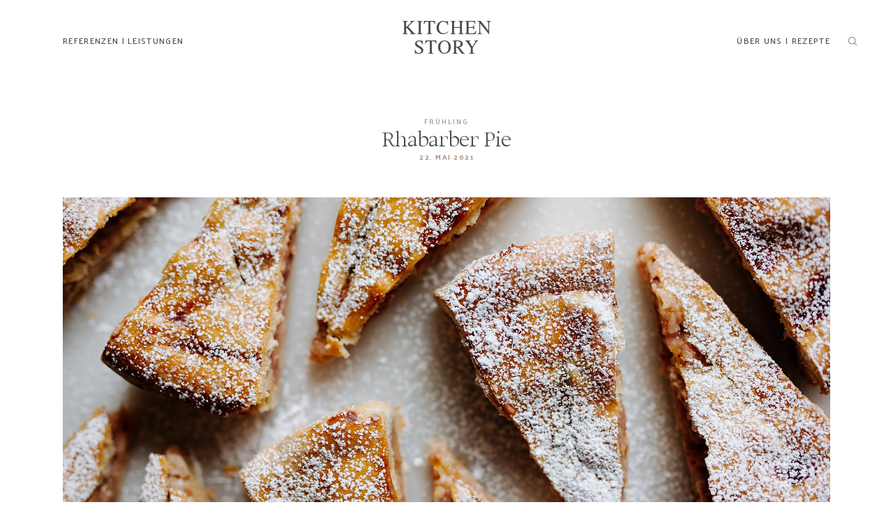

--- FILE ---
content_type: text/html; charset=UTF-8
request_url: https://www.kitchenstory.at/rhabarber-pie/
body_size: 234154
content:
<!DOCTYPE html>
<html lang="de">
  <head>
    <meta charset="UTF-8" />
    <meta http-equiv="X-UA-Compatible" content="IE=edge"/>
    <meta name="viewport" content="width=device-width, user-scalable=no, initial-scale=1.0, maximum-scale=1.0, minimum-scale=1.0">
    <link rel="alternate" type="application/rss+xml" title="KITCHEN STORY RSS Feed" href="https://www.kitchenstory.at/feed/" />
            <link rel="shortcut icon" href="https://www.kitchenstory.at/wp-content/uploads/2021/01/favicon_2.ico" />
        <link rel="profile" href="https://gmpg.org/xfn/11">
            <link rel="pingback" href="https://www.kitchenstory.at/xmlrpc.php">
    
    <title>Rhabarber Pie &#8211; KITCHEN STORY</title>
<script>
        var flex_theme_name = "zephyr";
        var flex_asset_url = "https://www.kitchenstory.at/wp-content/plugins/flo-flex-builder/dist/";
      </script><meta name='robots' content='max-image-preview:large' />
<link rel='dns-prefetch' href='//fonts.googleapis.com' />
<link rel="alternate" type="application/rss+xml" title="KITCHEN STORY &raquo; Feed" href="https://www.kitchenstory.at/feed/" />
<link rel="alternate" type="application/rss+xml" title="KITCHEN STORY &raquo; Kommentar-Feed" href="https://www.kitchenstory.at/comments/feed/" />
<link rel="alternate" type="application/rss+xml" title="KITCHEN STORY &raquo; Rhabarber Pie-Kommentar-Feed" href="https://www.kitchenstory.at/rhabarber-pie/feed/" />
<style class="flo-flex-builder-css">.flex-block__element--has-animation{transform:scale(var(--animation-scale)) translate(var(--animation-left), var(--animation-top)) rotateY(var(--animation-rotate-y)) rotate(calc(var(--animation-rotate) + var(--rotateDeg))) !important;opacity:var(--animation-opacity) !important;filter:blur(var(--animation-blur));--animation-color: inherit;transform-origin:var(--animation-transform-origin)}.flex-block__element--has-animation.flex-block__element--animation-type-reveal{clip-path:inset(var(--animation-clip-top) var(--animation-clip-right) var(--animation-clip-bottom) var(--animation-clip-left))}.flex-block__element--has-animation.flex-block__element--action-type-hover:after{content:"";position:absolute;top:0;left:0;width:100%;height:100%;transform:translateY(calc(var(--animation-top) * -1)) scale(calc(1 / var(--animation-scale)));pointer-events:auto}.flex-block__element--has-animation.flex-block__element--action-type-hover a{z-index:1;position:relative}.a-group-is-hovered,.a-group-is-hovered *{cursor:pointer !important}.flex-group[data-trigger-links="true"] a{pointer-events:none}.flex-block__element--has-color-animation.flex-block__element--text,.flex-block__element--has-color-animation.flex-block__element--text a,.flex-block__element--has-color-animation.flex-block__element--text [style*="color"]{color:var(--animation-color) !important}.flex-block__element--has-color-animation.flex-block__element--shape{background-color:var(--animation-color) !important}.flex-block__element--has-color-animation.flex-block__element--vector svg[stroke],.flex-block__element--has-color-animation.flex-block__element--vector svg *[stroke]{stroke:var(--animation-color) !important}.flex-block__element--has-color-animation.flex-block__element--vector svg[fill],.flex-block__element--has-color-animation.flex-block__element--vector svg *[fill]{fill:var(--animation-color) !important}.flex-group[data-clip-content="true"]{overflow:hidden}.flex-element-type-countdown__timer{width:100%}.flex-element-type-countdown__timer>div{width:100%;align-items:flex-start;justify-content:space-between !important}.flex-element-type-countdown__digit-wrapper--text{line-height:1em !important}.flex-element-type-countdown__digit-wrapper--flip{display:flex;flex-wrap:wrap;justify-content:center}.flex-element-type-countdown__separator{color:var(--separators-color);line-height:1em !important}.flex-element-type-countdown__separator--text{line-height:1 !important}.flex-element-type-countdown__expired-message{display:flex;align-items:center;justify-content:center;width:100%;height:100%;color:var(--text-color)}.tick-text-inline{display:inline-block;text-align:center;min-width:1em}.tick-text-inline+.tick-text-inline{margin-left:-0.325em}.tick-group{display:flex;flex-direction:column;text-align:center}.tick-text-inline{color:#5a5d63 !important}.tick-flip-panel-text-wrapper{line-height:1 !important}.tick-flip-panel{background-color:#3b3d3b !important}.tick-flip{border-radius:0.12em !important}.tick-group .tick-text{font-weight:inherit}.tick-flip-shadow{box-shadow:none !important;overflow:hidden}.tick{font-size:1rem;white-space:nowrap;font-family:arial, sans-serif}.tick-char{width:1.5em}.tick-text-inline{display:inline-block;text-align:center;min-width:1em}.tick-text-inline+.tick-text-inline{margin-left:-0.325em}.tick-group{text-align:center}.tick-group:first-child{margin-left:0}.tick-group:last-child{margin-right:0}.tick-text-inline{color:#5a5d63 !important}.tick-text{color:var(--digits-text-view-color) !important}.tick-label{color:var(--labels-color) !important}.tick-flip-panel{color:var(--digits-color) !important;background-color:var(--cards-bg-color) !important}.tick-flip-panel-text-wrapper{line-height:1.45 !important}.tick-flip{border-radius:0.12em !important}.flex-element-type-logo{display:block;position:relative;width:100%;height:100%;overflow:hidden;user-select:none;cursor:pointer}.flex-element-type-logo,.flex-element-type-logo *{box-sizing:border-box;-webkit-tap-highlight-color:transparent}.flex-element-type-logo__text{display:block;position:absolute;left:50%;top:50%;transform:translate(-50%, -50%);text-align:center;width:100%}.flex-element-type-logo__text.left{text-align:left}.flex-element-type-logo__text.right{text-align:right}.flex-element-type-logo__image{display:block;width:100%;height:100%;background-size:contain;background-repeat:no-repeat;background-position:center center;transition:opacity .1s;transition-timing-function:cubic-bezier(0.25, 0.46, 0.45, 0.94)}.flex-element-type-logo__image--light{position:absolute;left:50%;top:50%;transform:translate(-50%, -50%);opacity:0}.flex-element-type-menu-mobile-popup{position:fixed;top:0;left:0;width:100vw;height:100vh;z-index:1234567890;display:flex;flex-direction:column;align-items:stretch;width:100%;height:100%;overflow:hidden;background-color:var(--mobilePopupBackgroundColor);color:var(--mobilePopupTextColor);opacity:0;pointer-events:none;transition:opacity .1s;transition-timing-function:cubic-bezier(0.25, 0.46, 0.45, 0.94)}.flex-element-type-menu-mobile-popup,.flex-element-type-menu-mobile-popup *{box-sizing:border-box;-webkit-tap-highlight-color:transparent}.flex-element-type-menu-mobile-popup--open{opacity:1;pointer-events:auto}.flex-element-type-menu-mobile-popup--mobilePopupShowLines .flex-element-type-menu-mobile-popup__header:after{content:"";display:block;position:absolute;bottom:.25rem;height:1px;width:calc(100% - 1.875rem * 2);background-color:currentColor}.flex-element-type-menu-mobile-popup--mobilePopupShowLines .flex-element-type-menu-mobile-popup__menu-item--root:not(:last-child).open:after{opacity:1}.flex-element-type-menu-mobile-popup--mobilePopupShowLines .flex-element-type-menu-mobile-popup__menu-item--root:not(:last-child):after{content:"";display:block;position:absolute;bottom:0;height:1px;width:100%;background-color:currentColor;opacity:0.2;transition:opacity .1s;transition-timing-function:cubic-bezier(0.25, 0.46, 0.45, 0.94)}.flex-element-type-menu-mobile-popup--mobilePopupTextPosition-left .flex-element-type-menu-mobile-popup__menu-item-header{justify-content:flex-start;text-align:left}.flex-element-type-menu-mobile-popup--mobilePopupTextPosition-center .flex-element-type-menu-mobile-popup__menu-item-header{justify-content:center;text-align:center}.flex-element-type-menu-mobile-popup__header{position:relative;display:flex;align-items:center;justify-content:center;height:4.375rem;margin-bottom:.0625rem}.flex-element-type-menu-mobile-popup__header-close-button{font-size:.8125rem;user-select:none;cursor:pointer}.flex-element-type-menu-mobile-popup__menu{position:relative;height:0;flex-grow:1;padding:0 1.875rem}.flex-element-type-menu-mobile-popup__menu-item{position:relative;overflow:visible !important}.flex-element-type-menu-mobile-popup__menu-item--root>.flex-element-type-menu-mobile-popup__menu-item-header{padding-top:1.5625rem;padding-bottom:1.75rem}.flex-element-type-menu-mobile-popup__menu-item--sub-item>.flex-element-type-menu-mobile-popup__menu-item-header{padding-bottom:1.9375rem}.flex-element-type-menu-mobile-popup__menu-item-header{position:relative;overflow:visible !important;display:flex;align-items:center;justify-content:space-between}.flex-element-type-menu-mobile-popup__menu-item-link{display:flex;align-items:center;color:inherit;user-select:none;cursor:pointer}.flex-element-type-menu-mobile-popup__menu-item-children-toggle{width:60px;height:100%;position:absolute;right:-25px;display:flex;align-items:center;justify-content:center;font-size:.375rem}.flex-element-type-menu-mobile-popup__menu-item-children-toggle.open i{transform:rotate(90deg)}.flex-element-type-menu-mobile-popup__menu-item-children-toggle i{display:inline-block;pointer-events:none;transition:transform .1s;transition-timing-function:cubic-bezier(0.25, 0.46, 0.45, 0.94)}.flex-element-type-menu-mobile-popup__menu-item-children{display:none}.flex-element-type-menu-mobile-popup-open,.flex-element-type-menu-mobile-popup-open *{overflow:hidden}.flex-element-type-menu{width:100%;height:100%}.flex-element-type-menu *{box-sizing:border-box}.flex-element-type-menu--horizontal .flex-element-type-menu__menu{justify-content:var(--horizontalAlign);align-items:var(--verticalAlign)}.flex-element-type-menu--horizontal .flex-element-type-menu__menu>.flex-element-type-menu__menu-item:not(:last-child){margin-right:var(--gap)}.flex-element-type-menu--horizontal.flex-element-type-menu--va-flex-start .flex-element-type-menu__menu>.flex-element-type-menu__menu-item>.flex-element-type-menu__menu-item-link{text-align:left}.flex-element-type-menu--horizontal.flex-element-type-menu--va-center .flex-element-type-menu__menu>.flex-element-type-menu__menu-item>.flex-element-type-menu__menu-item-link{text-align:center}.flex-element-type-menu--horizontal.flex-element-type-menu--va-flex-start .flex-element-type-menu__menu>.flex-element-type-menu__menu-item>.flex-element-type-menu__menu-item-link{text-align:right}.flex-element-type-menu--vertical .flex-element-type-menu__menu{flex-direction:column;justify-content:var(--verticalAlign);align-items:var(--horizontalAlign)}.flex-element-type-menu--vertical .flex-element-type-menu__menu>.flex-element-type-menu__menu-item:not(:last-child){margin-bottom:var(--gap)}.flex-element-type-menu--vertical.flex-element-type-menu--ha-flex-start .flex-element-type-menu__menu>.flex-element-type-menu__menu-item>.flex-element-type-menu__menu-item-link{text-align:left}.flex-element-type-menu--vertical.flex-element-type-menu--ha-center .flex-element-type-menu__menu>.flex-element-type-menu__menu-item>.flex-element-type-menu__menu-item-link{text-align:center}.flex-element-type-menu--vertical.flex-element-type-menu--ha-flex-start .flex-element-type-menu__menu>.flex-element-type-menu__menu-item>.flex-element-type-menu__menu-item-link{text-align:right}.flex-element-type-menu--space-evenly .flex-element-type-menu__menu{justify-content:space-between}.flex-element-type-menu--space-evenly .flex-element-type-menu__menu>.flex-element-type-menu__menu-item:not(:last-child){margin:0}.flex-element-type-menu__menu{display:flex;width:100%;height:100%;overflow:hidden}.flex-element-type-menu__menu-item{position:relative}.flex-element-type-menu__menu-item-link{display:inline-block;color:var(--textColor);-webkit-tap-highlight-color:transparent;user-select:none;cursor:pointer;transition:color .1s;transition-timing-function:cubic-bezier(0.25, 0.46, 0.45, 0.94)}.flex-element-type-menu__menu-item-link:hover{color:var(--textHoverColor)}.flex-element-type-menu__menu-item-link:not([href]):hover,.flex-element-type-menu__menu-item-link:not([href]){cursor:auto;color:var(--textColor)}.flex-element-type-menu__menu-item-children{position:absolute;display:flex;flex-direction:column;align-items:var(--subMenuTextAlign);text-align:var(--subMenuTextAlign);width:var(--subMenuWidth);background-color:var(--subMenuBackgroundColor);padding:1.25rem 0;z-index:12345678900;opacity:0;pointer-events:none;transition:opacity .1s;transition-timing-function:cubic-bezier(0.25, 0.46, 0.45, 0.94)}.flex-element-type-menu__menu-item-children,.flex-element-type-menu__menu-item-children *{box-sizing:border-box}.flex-element-type-menu__menu-item-children--open{opacity:1;pointer-events:auto}.flex-element-type-menu__menu-item-children:before{content:"";display:block;position:absolute;left:50%;top:50%;transform:translate(-50%, -50%);width:calc(100% + var(--subMenuDistanceFromMenu) * 2);height:calc(100% + var(--subMenuDistanceFromMenu) * 2)}.flex-element-type-menu__menu-item-children .flex-element-type-menu__menu-item{position:relative;padding:0 1.25rem;width:100%}.flex-element-type-menu__menu-item-children .flex-element-type-menu__menu-item:not(:last-child){margin-bottom:var(--subMenuGap)}.flex-element-type-menu__menu-item-children .flex-element-type-menu__menu-item-link{color:var(--subMenuTextColor);width:100%}.flex-element-type-menu__menu-item-children .flex-element-type-menu__menu-item-link:hover{color:var(--subMenuTextHoverColor)}.flex-element-type-menu__trigger{position:absolute;left:50%;top:50%;transform:translate(-50%, -50%);color:var(--color);transition:color .1s;transition-timing-function:cubic-bezier(0.25, 0.46, 0.45, 0.94)}.flex-element-type-menu__trigger-icon{font-size:2.125rem}.flex-element-type-menu__trigger-text{text-align:center}@media (max-width: 767px){.flex-element-type-menu--ha-center .flex-element-type-menu__menu-item{text-align:center}.flex-element-type-menu__menu{overflow:visible}.flex-element-type-menu__menu-item{display:flex;align-items:center}.flex-element-type-menu__menu-item--open>.flex-element-type-menu__menu-item-mobile-children-trigger{transform:rotate(90deg)}.flex-element-type-menu__menu-item-children:before{content:none}.flex-element-type-menu__menu-item-mobile-children-trigger{position:relative;margin-left:.625rem;font-size:.375rem;color:var(--textColor);z-index:2}.flex-element-type-menu__menu-item-mobile-children-trigger:after{content:"";display:block;position:absolute;left:50%;top:50%;transform:translate(-50%, -50%);width:calc(100% + 10px);height:calc(100% + 10px);user-select:none;cursor:pointer}.flex-element-type-menu__menu-item-mobile-children-trigger i{display:inline-block;transition:transform .1s;transition-timing-function:cubic-bezier(0.25, 0.46, 0.45, 0.94)}}.flex-element-type-socialLinks{display:flex;align-items:center;justify-content:space-between;flex-wrap:wrap;height:100%;width:100%}.flex-element-type-socialLinks__title{color:var(--title-color)}.flex-element-type-socialLinks--horizontal .flex-element-type-socialLinks__link:not(:last-child){margin-right:var(--gap)}.flex-element-type-socialLinks--vertical{flex-direction:column;flex-wrap:nowrap}.flex-element-type-socialLinks--vertical .flex-element-type-socialLinks__links-wrap{flex-direction:column}.flex-element-type-socialLinks--vertical .flex-element-type-socialLinks__link:not(:last-child){margin-bottom:var(--gap)}.flex-element-type-socialLinks__links-wrap{display:flex;align-items:center;flex-wrap:wrap}.flex-element-type-socialLinks__links-wrap--circleLine .flex-element-type-socialLinks__link--icons,.flex-element-type-socialLinks__links-wrap--squareLine .flex-element-type-socialLinks__link--icons,.flex-element-type-socialLinks__links-wrap--roundedLine .flex-element-type-socialLinks__link--icons{border:1px solid;padding:0.5em}.flex-element-type-socialLinks__links-wrap--circleLine .flex-element-type-socialLinks__link--icons,.flex-element-type-socialLinks__links-wrap--circleFilled .flex-element-type-socialLinks__link--icons{border-radius:50%}.flex-element-type-socialLinks__links-wrap--roundedLine .flex-element-type-socialLinks__link--icons,.flex-element-type-socialLinks__links-wrap--roundedFilled .flex-element-type-socialLinks__link--icons{border-radius:4px}.flex-element-type-socialLinks__links-wrap--circleFilled .flex-element-type-socialLinks__link--icons,.flex-element-type-socialLinks__links-wrap--squareFilled .flex-element-type-socialLinks__link--icons,.flex-element-type-socialLinks__links-wrap--roundedFilled .flex-element-type-socialLinks__link--icons{background-color:var(--socials-bg-color);padding:0.5em}.flex-element-type-socialLinks__link{display:inline-flex;text-decoration:none;transition:opacity .1s;transition-timing-function:cubic-bezier(0.25, 0.46, 0.45, 0.94);user-select:none;cursor:pointer}.flex-element-type-socialLinks__link--text{color:var(--socials-text-color)}.flex-element-type-socialLinks__link--text:hover,.flex-element-type-socialLinks__link--text:focus{color:var(--socials-text-color) !important;opacity:0.5}.flex-element-type-socialLinks__link--icons{color:var(--socials-icon-color);font-size:var(--iconSize)}.flex-element-type-socialLinks__link--icons:hover,.flex-element-type-socialLinks__link--icons:focus{color:var(--socials-icon-color) !important;opacity:0.5}.flex-element-type-search{width:100%;height:100%}.flex-element-type-search--expand-mode .flex-element-type-search__input-wrap{background-color:transparent;border-color:transparent !important}.flex-element-type-search--expand-mode .flex-element-type-search__input{opacity:0;pointer-events:none}.flex-element-type-search--expand-mode .flex-element-type-search__icon{color:var(--icon-color-when-collapsed)}.flex-element-type-search--expand-mode.flex-element-type-search--opened .flex-element-type-search__input-wrap--has-border{border-color:var(--line-color) !important}.flex-element-type-search--expand-mode.flex-element-type-search--opened .flex-element-type-search__input-wrap--has-background{background-color:var(--bg-color)}.flex-element-type-search--expand-mode.flex-element-type-search--opened .flex-element-type-search__input{opacity:1;pointer-events:auto}.flex-element-type-search--expand-mode.flex-element-type-search--opened .flex-element-type-search__icon{color:var(--icon-color)}.flex-element-type-search--expand-mode.flex-element-type-search--opened .flex-element-type-search__close-icon{opacity:1;pointer-events:auto}.flex-element-type-search--direction-reversed .flex-element-type-search__icon{left:0;right:auto;justify-content:flex-end}.flex-element-type-search--direction-reversed .flex-element-type-search__close-icon{left:auto;right:100%}.flex-element-type-search--direction-reversed .flex-element-type-search__input{text-align:right}.flex-element-type-search__input-wrap{width:100%;height:100%;position:relative;display:flex;align-items:center;box-sizing:border-box;border-color:var(--line-color) !important;padding:0 1em;transition:border-color .1s,background-color .1s;transition-timing-function:cubic-bezier(0.25, 0.46, 0.45, 0.94)}.flex-element-type-search__input-wrap--has-border{border-bottom:1px solid}.flex-element-type-search__input-wrap--has-background{background-color:var(--bg-color)}.flex-element-type-search__input{transition:opacity .1s;transition-timing-function:cubic-bezier(0.25, 0.46, 0.45, 0.94)}.flex-element-type-search__input,.flex-element-type-search__input::placeholder{border:0 !important;color:var(--input-color) !important}.flex-element-type-search__input:focus{outline:none}.flex-element-type-search__icon{position:absolute;right:0;top:0;width:2em;height:100%;display:flex;align-items:center;color:var(--icon-color);pointer-events:auto;user-select:none;cursor:pointer;transition:width .1s;transition-timing-function:cubic-bezier(0.25, 0.46, 0.45, 0.94)}.flex-element-type-search__icon i{font-size:1.2em}.flex-element-type-search__close-icon{position:absolute;left:100%;top:0;width:2em;height:100%;display:flex;align-items:center;justify-content:center;color:var(--icon-color-when-collapsed);opacity:0;pointer-events:none;user-select:none;cursor:pointer;transition:opacity .1s;transition-timing-function:cubic-bezier(0.25, 0.46, 0.45, 0.94)}.flex-element-type-search__close-icon i{font-size:1.2em}.flex-element-type-search__suggestions{box-shadow:0px 5px 20px rgba(42,42,42,0.05);border-radius:0px 0px 2px 2px;overflow:hidden}.flex-element-type-search__suggestions .ui-menu-item-wrapper{height:3.125rem;display:flex;align-items:center;padding:0 1.25rem;background-color:var(--scheme_1--has-background--default);color:var(--scheme_1--text--default);user-select:none;cursor:pointer;transition:color .1s,background-color .1s;transition-timing-function:cubic-bezier(0.25, 0.46, 0.45, 0.94)}.flex-element-type-search__suggestions .ui-menu-item-wrapper.ui-state-active,.flex-element-type-search__suggestions .ui-menu-item-wrapper.ui-state-hover,.flex-element-type-search__suggestions .ui-menu-item-wrapper.ui-state-focus{background-color:var(--scheme_1--has-background--accent);color:var(--scheme_1--text--accent)}html>body>main.flo_page_wrap>div.flo_page>div.flo-block>div.flo-block__container>div.flex-block>div.flex-block__main-container input.flex-element-type-search__input,.flex-element-type-search input,.flex-element-type-search__suggestion{width:100%;height:100%;border:none;color:inherit;padding:0;padding-top:0 !important;padding-right:0 !important;padding-bottom:0 !important;padding-left:0 !important;border-color:inherit;background-color:transparent;font-family:inherit;font-size:inherit;line-height:inherit;letter-spacing:inherit;text-transform:inherit}.flex-block__main-container .flex-element-type-search__input,.flex-block__main-container .flex-element-type-search__input::placeholder{font-family:inherit !important;font-size:inherit !important;font-weight:inherit !important;font-style:inherit !important;line-height:inherit !important;letter-spacing:inherit !important;text-decoration:inherit !important;text-transform:inherit !important}.flex-element-type-accordion{padding:1.25rem;box-sizing:border-box;width:100%}.flex-element-type-accordion__item{margin-bottom:var(--gap);display:flex;align-items:flex-start;position:relative}.flex-element-type-accordion__item.expanded .flex-element-type-accordion__item--background{opacity:1;pointer-events:auto}.flex-element-type-accordion__item--background{display:flex;background-color:var(--bg-color);border-radius:5px;position:absolute;left:-1.25rem;top:-1.25rem;padding:1.25rem;width:100%;z-index:2;opacity:0;box-sizing:content-box;pointer-events:none;box-shadow:0px 2px 28px rgba(42,42,42,0.1);transition:opacity .1s;transition-timing-function:cubic-bezier(0.25, 0.46, 0.45, 0.94)}.flex-element-type-accordion__item.expanded .flex-element-type-accordion__item-header-expand-icon{transform:rotate(180deg)}.flex-element-type-accordion__item.expanded.less-rotation .flex-element-type-accordion__item-header-expand-icon{transform:rotate(45deg)}.flex-element-type-accordion__item-pretitle{margin-right:0.5em;line-height:1em;flex-shrink:0;color:var(--title-color)}.flex-element-type-accordion__item-body{flex-grow:1;position:relative}.flex-element-type-accordion__item-body:hover .flex-element-type-accordion__item-header-expand-icon{opacity:0.7}.flex-element-type-accordion__item-header{cursor:pointer;display:flex;align-items:flex-start;justify-content:space-between}.flex-element-type-accordion__item-header-title{color:var(--title-color);word-break:break-all}.flex-element-type-accordion__item-header-expand-icon{margin-top:0.25em;margin-left:0.5em;font-size:1em;color:var(--title-color);transition:transform .1s,opacity .1s;transition-timing-function:cubic-bezier(0.25, 0.46, 0.45, 0.94)}.flex-element-type-accordion__item-text{margin-top:10px;overflow:hidden;color:var(--text-color);margin-bottom:0;box-sizing:content-box;word-break:break-all}.flex-element-type-accordion__item-separator{width:100%;height:1px;background-color:var(--lines-color);margin:var(--gap) 0}.flex-element-type-accordion__item-separator:last-child{display:none}.flex-element-type-instagram{height:100%;width:100%;display:flex;flex-direction:column;justify-content:space-around;overflow:hidden}.flex-element-type-instagram img[data-src]{opacity:0}.flex-element-type-instagram .loaded img{opacity:1}.flex-element-type-instagram,.flex-element-type-instagram *{box-sizing:border-box}.flex-element-type-instagram--layout-square .flex-element-type-instagram__link{width:calc(100% / var(--imagesPerRow) - var(--imagesGap) * 2);padding-top:calc(100% / var(--imagesPerRow) - var(--imagesGap) * 2);height:0}.flex-element-type-instagram--layout-square .flex-element-type-instagram__link--custom{overflow:hidden}.flex-element-type-instagram--layout-square .flex-element-type-instagram__link--custom img{height:100% !important}.flex-element-type-instagram--layout-square .flex-element-type-instagram__link img{position:absolute;height:auto;top:0;left:0;object-fit:cover}.flex-element-type-instagram--layout-masonry{display:block}.flex-element-type-instagram--layout-masonry .flex-element-type-instagram__link{width:calc(100% / var(--imagesPerRow) - var(--imagesGap) * 2);float:left}.flex-element-type-instagram__custom-link{text-align:center;color:var(--link-color);padding:1.25rem}.flex-element-type-instagram__custom-link--over{background-color:var(--link-bg-color);min-width:190px;position:absolute;z-index:1;left:50%;top:50%;transform:translate(-50%, -50%)}.flex-element-type-instagram__images-wrap{position:relative;display:flex;align-items:flex-start;justify-content:flex-start;flex-wrap:wrap;overflow:hidden;flex-direction:row;margin:calc(var(--imagesGap) * -1)}.flex-element-type-instagram__images-wrap--no-images{width:100%;height:100%;display:flex;align-items:center;justify-content:center;background-color:var(--fields-light-disabled);margin:0}.flex-element-type-instagram__link{position:relative;display:inline-block;margin:var(--imagesGap)}.flex-element-type-instagram__link img{width:100%}.flex-element-type-instagram__images-not-found{margin:0;color:var(--fields-light-focused);font-family:"Public Sans";font-size:15px;line-height:21px;letter-spacing:0.005em;font-weight:500}.flex-element-type-tabs{height:100%;width:100%}.flex-element-type-tabs--direction-left .flex-element-type-tabs__switcher,.flex-element-type-tabs--direction-right .flex-element-type-tabs__switcher{flex-direction:column;text-align:left;top:0}.flex-element-type-tabs--direction-left .flex-element-type-tabs__switcher-item,.flex-element-type-tabs--direction-right .flex-element-type-tabs__switcher-item{margin-bottom:var(--navigationItemGap)}.flex-element-type-tabs--direction-left .flex-element-type-tabs__switcher{right:calc(100% + var(--layoutGap))}.flex-element-type-tabs--direction-right .flex-element-type-tabs__switcher{left:calc(100% + var(--layoutGap))}.flex-element-type-tabs--direction-top .flex-element-type-tabs__switcher,.flex-element-type-tabs--direction-bottom .flex-element-type-tabs__switcher{left:0}.flex-element-type-tabs--direction-top .flex-element-type-tabs__switcher-item,.flex-element-type-tabs--direction-bottom .flex-element-type-tabs__switcher-item{margin-right:var(--navigationItemGap)}.flex-block__mobile-container .flex-element-type-tabs--direction-top .flex-element-type-tabs__switcher,.flex-block__mobile-container .flex-element-type-tabs--direction-bottom .flex-element-type-tabs__switcher{width:100%;overflow:hidden}.flex-block__mobile-container .flex-element-type-tabs--direction-top .flex-element-type-tabs__switcher .ps__rail-x,.flex-block__mobile-container .flex-element-type-tabs--direction-top .flex-element-type-tabs__switcher .ps__rail-y,.flex-block__mobile-container .flex-element-type-tabs--direction-bottom .flex-element-type-tabs__switcher .ps__rail-x,.flex-block__mobile-container .flex-element-type-tabs--direction-bottom .flex-element-type-tabs__switcher .ps__rail-y{display:none !important}.flex-element-type-tabs--direction-top .flex-element-type-tabs__switcher{bottom:calc(100% + var(--layoutGap))}.flex-element-type-tabs--direction-bottom .flex-element-type-tabs__switcher{top:calc(100% + var(--layoutGap))}.flex-element-type-tabs--space-evenly .flex-element-type-tabs__switcher{overflow:hidden}.flex-element-type-tabs--space-evenly.flex-element-type-tabs--direction-top .flex-element-type-tabs__switcher,.flex-element-type-tabs--space-evenly.flex-element-type-tabs--direction-bottom .flex-element-type-tabs__switcher{width:100%}.flex-element-type-tabs--space-evenly.flex-element-type-tabs--direction-left .flex-element-type-tabs__switcher,.flex-element-type-tabs--space-evenly.flex-element-type-tabs--direction-right .flex-element-type-tabs__switcher{height:100%}.flex-element-type-tabs--space-evenly .flex-element-type-tabs__switcher{justify-content:space-between}.flex-element-type-tabs--space-evenly .flex-element-type-tabs__switcher-item{margin:0}.flex-element-type-tabs--navigation-active-state-color .flex-element-type-tabs__switcher-item:hover,.flex-element-type-tabs--navigation-active-state-color .flex-element-type-tabs__switcher-item--active{color:var(--navigationActiveTextColor)}.flex-element-type-tabs--navigation-active-state-underline .flex-element-type-tabs__switcher-item{padding:.5rem .9375rem}.flex-element-type-tabs--navigation-active-state-underline .flex-element-type-tabs__switcher-item--active:after{opacity:1 !important}.flex-element-type-tabs--navigation-active-state-underline .flex-element-type-tabs__switcher-item:after{content:"";display:block;position:absolute;height:1px;width:100%;bottom:0;left:0;background-color:var(--navigationLineColor);pointer-events:none;opacity:0;transition:opacity .1s;transition-timing-function:cubic-bezier(0.25, 0.46, 0.45, 0.94)}.flex-element-type-tabs--navigation-active-state-background .flex-element-type-tabs__switcher-item{padding:.625rem 1.25rem;border-radius:.0625rem;transition:color .1s,background-color .1s;transition-timing-function:cubic-bezier(0.25, 0.46, 0.45, 0.94)}.flex-element-type-tabs--navigation-active-state-background .flex-element-type-tabs__switcher-item--active{opacity:1 !important;color:var(--navigationActiveBackgroundTextColor);background-color:var(--navigationActiveBackgroundColor)}.flex-element-type-tabs--layout-image .flex-element-type-tabs__slide-image,.flex-element-type-tabs--layout-image .flex-element-type-tabs__slide-image-placeholder{margin:0;height:100% !important;width:100%;min-height:100% !important;background-position:center center}.flex-element-type-tabs--layout-imageAndText.flex-element-type-tabs--layout-orientation-horizontal .flex-element-type-tabs__slide-image-placeholder,.flex-element-type-tabs--layout-imageAndText.flex-element-type-tabs--layout-orientation-horizontal .flex-element-type-tabs__slide-image,.flex-element-type-tabs--layout-imageAndText.flex-element-type-tabs--layout-orientation-horizontal-reverse .flex-element-type-tabs__slide-image-placeholder,.flex-element-type-tabs--layout-imageAndText.flex-element-type-tabs--layout-orientation-horizontal-reverse .flex-element-type-tabs__slide-image{height:100%;width:var(--width);min-width:var(--width)}.flex-element-type-tabs--layout-imageAndText.flex-element-type-tabs--layout-orientation-horizontal__slide-text-content,.flex-element-type-tabs--layout-imageAndText.flex-element-type-tabs--layout-orientation-horizontal-reverse__slide-text-content{height:100%}.flex-element-type-tabs--layout-imageAndText.flex-element-type-tabs--layout-orientation-horizontal .flex-element-type-tabs__slide{flex-direction:row}.flex-element-type-tabs--layout-imageAndText.flex-element-type-tabs--layout-orientation-horizontal .flex-element-type-tabs__slide-image-placeholder,.flex-element-type-tabs--layout-imageAndText.flex-element-type-tabs--layout-orientation-horizontal .flex-element-type-tabs__slide-image{margin-right:1.875rem}.flex-element-type-tabs--layout-imageAndText.flex-element-type-tabs--layout-orientation-horizontal-reverse .flex-element-type-tabs__slide{flex-direction:row-reverse}.flex-element-type-tabs--layout-imageAndText.flex-element-type-tabs--layout-orientation-horizontal-reverse .flex-element-type-tabs__slide-image-placeholder,.flex-element-type-tabs--layout-imageAndText.flex-element-type-tabs--layout-orientation-horizontal-reverse .flex-element-type-tabs__slide-image{margin-left:1.875rem}.flex-element-type-tabs--layout-imageAndText.flex-element-type-tabs--layout-orientation-vertical .flex-element-type-tabs__slide{flex-direction:column}.flex-element-type-tabs--layout-imageAndText.flex-element-type-tabs--layout-orientation-vertical .flex-element-type-tabs__slide-image-placeholder,.flex-element-type-tabs--layout-imageAndText.flex-element-type-tabs--layout-orientation-vertical .flex-element-type-tabs__slide-image{width:100%;margin-bottom:1.875rem;height:var(--height);min-height:var(--height)}.flex-element-type-tabs--navigation-tabs-style-number .flex-element-type-tabs__switcher-item{padding:.625rem}.flex-element-type-tabs--navigation-tabs-style-title.flex-element-type-tabs--navigation-tabs-alignment-left .flex-element-type-tabs__switcher-item{text-align:left}.flex-element-type-tabs--navigation-tabs-style-title.flex-element-type-tabs--navigation-tabs-alignment-right .flex-element-type-tabs__switcher-item{text-align:right}.flex-element-type-tabs__slider{height:100%;opacity:0}.flex-element-type-tabs__slider .slick-list,.flex-element-type-tabs__slider .slick-slide,.flex-element-type-tabs__slider .slick-track{height:100%}.flex-element-type-tabs__slider.slick-slider{opacity:1}.flex-element-type-tabs__slide{display:flex !important;align-items:stretch;height:100%}.flex-element-type-tabs__slide-image{background-size:cover}.flex-element-type-tabs__slide-image-placeholder{display:flex;align-items:center;justify-content:center;background-color:#f5f5f5;color:#b6b6b6}.flex-element-type-tabs__slide-image-placeholder i{font-size:1.3125rem}.flex-element-type-tabs__slide-text-content{position:relative}.flex-element-type-tabs__slide-title{margin-bottom:1.125rem;color:var(--titleColor)}.flex-element-type-tabs__slide-title:empty{display:none}.flex-element-type-tabs__slide-text{color:var(--textColor);height:0;flex-grow:1;position:relative}.flex-element-type-tabs__switcher{position:absolute !important;display:flex}.flex-element-type-tabs__switcher-item{position:relative;white-space:nowrap;color:var(--navigationTextColor);user-select:none;cursor:pointer;transition:color .1s;transition-timing-function:cubic-bezier(0.25, 0.46, 0.45, 0.94)}.flex-element-type-popup-close-button{display:block;position:relative;width:100%;height:100%;overflow:hidden;display:flex;align-items:center;color:var(--color);user-select:none;cursor:pointer;transition:color .1s;transition-timing-function:cubic-bezier(0.25, 0.46, 0.45, 0.94)}.flex-element-type-popup-close-button:hover{color:var(--hoverColor)}.flex-element-type-popup-close-button,.flex-element-type-popup-close-button *{-webkit-tap-highlight-color:transparent}.flex-element-type-popup-close-button__text,.flex-element-type-popup-close-button__icon{display:block;text-align:center}.flex-element-type-popup-close-button__icon{position:relative;width:100%;height:100%}.flex-element-type-popup-close-button__icon:before,.flex-element-type-popup-close-button__icon:after{content:"";display:block;position:absolute;left:50%;top:50%;background-color:currentColor;width:100%;height:var(--thickness);transform-origin:center center;transition:background-color .1s;transition-timing-function:cubic-bezier(0.25, 0.46, 0.45, 0.94)}.flex-element-type-popup-close-button__icon:before{transform:translate(-50%, -50%) rotate(45deg)}.flex-element-type-popup-close-button__icon:after{transform:translate(-50%, -50%) rotate(-45deg)}.flex-element-type-popup-toggle{position:relative;width:100%;height:100%;display:flex;align-items:center;color:var(--color);overflow:hidden;pointer-events:none;user-select:none;cursor:pointer;transition:color .1s;transition-timing-function:cubic-bezier(0.25, 0.46, 0.45, 0.94)}.flex-element-type-popup-toggle.clickable{pointer-events:all}.flex-element-type-popup-toggle,.flex-element-type-popup-toggle *{-webkit-tap-highlight-color:transparent}.flex-element-type-popup-toggle *{pointer-events:none}.flex-element-type-popup-toggle:hover{color:var(--color-hover)}.flex-element-type-popup-toggle--active .flex-element-type-popup-toggle__icon--open,.flex-element-type-popup-toggle--active .flex-element-type-popup-toggle__text--open{opacity:0;pointer-events:none}.flex-element-type-popup-toggle--active .flex-element-type-popup-toggle__icon--close,.flex-element-type-popup-toggle--active .flex-element-type-popup-toggle__text--close{opacity:1;pointer-events:auto}.flex-element-type-popup-toggle__icon,.flex-element-type-popup-toggle__text{transition:opacity .1s;transition-timing-function:cubic-bezier(0.25, 0.46, 0.45, 0.94)}.flex-element-type-popup-toggle__icon--open,.flex-element-type-popup-toggle__text--open{font-size:var(--icon-size)}.flex-element-type-popup-toggle__icon--close,.flex-element-type-popup-toggle__text--close{position:absolute;top:50%;left:50%;transform:translate(-50%, -50%);opacity:0;pointer-events:none;font-size:calc(var(--icon-size) / 2)}.flex-element-type-popup-toggle__icon-wrap{position:relative}.flex-element-type-popup-toggle__text{width:100%}.flex-element-type-tabs-switcher{overflow:hidden;width:100%;height:100%;display:flex}.flex-element-type-tabs-switcher,.flex-element-type-tabs-switcher *{-webkit-tap-highlight-color:transparent;outline:0}.flex-element-type-tabs-switcher__hint{width:100%;text-align:center;color:var(--fields-dark-hover);font-family:"Public Sans";font-size:12px;line-height:15.6px;font-weight:600}.flex-element-type-tabs-switcher--horizontal{justify-content:var(--horizontalAlign);align-items:var(--verticalAlign);flex-wrap:wrap}.flex-element-type-tabs-switcher--horizontal .flex-element-type-tabs-switcher__item:not(:last-child){margin-right:var(--itemsGap)}.flex-element-type-tabs-switcher--horizontal.flex-element-type-tabs-switcher--type-image .flex-element-type-tabs-switcher__item{height:100%}.flex-element-type-tabs-switcher--horizontal.flex-element-type-tabs-switcher--type-image .flex-element-type-tabs-switcher__item-image{height:100%}.flex-element-type-tabs-switcher--horizontal.flex-element-type-tabs-switcher--type-image .flex-element-type-tabs-switcher__item-image img{height:100%}.flex-element-type-tabs-switcher--horizontal.flex-element-type-tabs-switcher--type-image .flex-element-type-tabs-switcher__item-image-placeholder{height:100%;width:4.375rem}.flex-element-type-tabs-switcher--horizontal .ps__rail-x,.flex-element-type-tabs-switcher--horizontal .ps__rail-y{display:none !important}.flex-element-type-tabs-switcher--vertical{flex-direction:column;justify-content:var(--verticalAlign);align-items:var(--horizontalAlign)}.flex-element-type-tabs-switcher--vertical .flex-element-type-tabs-switcher__item:not(:last-child){margin-bottom:var(--itemsGap)}.flex-element-type-tabs-switcher--vertical.flex-element-type-tabs-switcher--type-image .flex-element-type-tabs-switcher__item{width:100%}.flex-element-type-tabs-switcher--vertical.flex-element-type-tabs-switcher--type-image .flex-element-type-tabs-switcher__item-image img{width:100%}.flex-element-type-tabs-switcher--vertical.flex-element-type-tabs-switcher--type-image .flex-element-type-tabs-switcher__item-image-placeholder{height:4.375rem;width:100%}.flex-element-type-tabs-switcher--space-evenly{justify-content:space-between}.flex-element-type-tabs-switcher--space-evenly .flex-element-type-tabs-switcher__item:not(:last-child){margin:0}@media (max-width: 767px){.flex-element-type-tabs-switcher--useSwipeOnMobile{flex-wrap:nowrap}}.flex-element-type-tabs-switcher--type-text .flex-element-type-tabs-switcher__item{color:var(--textColor);transition:color .1s;transition-timing-function:cubic-bezier(0.25, 0.46, 0.45, 0.94)}.flex-element-type-tabs-switcher--type-text .flex-element-type-tabs-switcher__item--active{color:var(--activeTextColor)}.flex-element-type-tabs-switcher--type-text .flex-element-type-tabs-switcher__item--color:hover,.flex-element-type-tabs-switcher--type-text .flex-element-type-tabs-switcher__item--color--active{color:var(--activeTextColor)}.flex-element-type-tabs-switcher--type-text .flex-element-type-tabs-switcher__item--underline{padding:.5rem .9375rem}.flex-element-type-tabs-switcher--type-text .flex-element-type-tabs-switcher__item--underline.flex-element-type-tabs-switcher__item--active:after{opacity:1 !important}.flex-element-type-tabs-switcher--type-text .flex-element-type-tabs-switcher__item--underline:after{content:"";display:block;position:absolute;height:1px;width:100%;bottom:0;left:0;background-color:var(--lineColor);pointer-events:none;opacity:0;transition:opacity .1s;transition-timing-function:cubic-bezier(0.25, 0.46, 0.45, 0.94)}.flex-element-type-tabs-switcher--type-text .flex-element-type-tabs-switcher__item--background{padding:.625rem 1.25rem;border-radius:.0625rem;transition:color .1s,background-color .1s;transition-timing-function:cubic-bezier(0.25, 0.46, 0.45, 0.94)}.flex-element-type-tabs-switcher--type-text .flex-element-type-tabs-switcher__item--background.flex-element-type-tabs-switcher__item--active{opacity:1 !important;color:var(--activeBgTextColor);background-color:var(--activeBgColor)}.flex-element-type-tabs-switcher--type-image .flex-element-type-tabs-switcher__item--active .flex-element-type-tabs-switcher__item-image{opacity:1}.flex-element-type-tabs-switcher--type-image .flex-element-type-tabs-switcher__item:hover:not(.flex-element-type-tabs-switcher__item--active) .flex-element-type-tabs-switcher__item-image{opacity:0.8}.flex-element-type-tabs-switcher__item{position:relative;white-space:nowrap;user-select:none;cursor:pointer}.flex-element-type-tabs-switcher--imageGrayscaleWhenInactive .flex-element-type-tabs-switcher__item .flex-element-type-tabs-switcher__item-image{filter:grayscale(100%)}.flex-element-type-tabs-switcher--imageGrayscaleWhenInactive .flex-element-type-tabs-switcher__item:hover .flex-element-type-tabs-switcher__item-image,.flex-element-type-tabs-switcher--imageGrayscaleWhenInactive .flex-element-type-tabs-switcher__item--active .flex-element-type-tabs-switcher__item-image{filter:grayscale(0%)}.flex-element-type-tabs-switcher__item-image{opacity:0.5;transition:opacity .1s,filter .1s;transition-timing-function:cubic-bezier(0.25, 0.46, 0.45, 0.94)}.flex-element-type-tabs-switcher__item-image img{display:block;max-width:initial !important}.flex-element-type-tabs-switcher__item-image-placeholder{display:flex;align-items:center;justify-content:center;background-color:#f5f5f5;color:#b6b6b6;background-position:center center}.flex-element-type-tabs-switcher__item-image-placeholder i{font-size:1.3125rem}.flex-element-type-tabs2{height:100%;width:100%}.flex-element-type-tabs2,.flex-element-type-tabs2 *{-webkit-tap-highlight-color:transparent;outline:0}.flex-element-type-tabs2 .ps__rail-y{opacity:0 !important}.flex-element-type-tabs2 .flex-element-type-tabs2__overlay-enabled{z-index:999;width:100%;height:100%;position:absolute;border-radius:var(--imageBorderRadius, 0)}.flex-element-type-tabs2--layout-imageAndText.flex-element-type-tabs2--layout-orientation-horizontal .flex-element-type-tabs2__slide,.flex-element-type-tabs2--layout-imageAndText.flex-element-type-tabs2--layout-orientation-horizontal-reverse .flex-element-type-tabs2__slide{align-items:flex-start}.flex-element-type-tabs2--layout-imageAndText.flex-element-type-tabs2--layout-orientation-horizontal .flex-element-type-tabs2__slide-text-content,.flex-element-type-tabs2--layout-imageAndText.flex-element-type-tabs2--layout-orientation-horizontal-reverse .flex-element-type-tabs2__slide-text-content{height:100%;padding-top:var(--textTopPadding)}.flex-element-type-tabs2--layout-imageAndText.flex-element-type-tabs2--layout-orientation-horizontal .flex-element-type-tabs2__slide-image-placeholder,.flex-element-type-tabs2--layout-imageAndText.flex-element-type-tabs2--layout-orientation-horizontal .flex-element-type-tabs2__slide-image{margin-right:var(--textSidePadding)}.flex-element-type-tabs2--layout-imageAndText.flex-element-type-tabs2--layout-orientation-horizontal-reverse .flex-element-type-tabs2__slide{flex-direction:row-reverse}.flex-element-type-tabs2--layout-imageAndText.flex-element-type-tabs2--layout-orientation-horizontal-reverse .flex-element-type-tabs2__slide-image-placeholder,.flex-element-type-tabs2--layout-imageAndText.flex-element-type-tabs2--layout-orientation-horizontal-reverse .flex-element-type-tabs2__slide-image{margin-left:var(--textSidePadding)}.flex-element-type-tabs2--layout-imageAndText.flex-element-type-tabs2--layout-orientation-vertical .flex-element-type-tabs2__slide{flex-direction:column;align-items:flex-start}.flex-element-type-tabs2--layout-imageAndText.flex-element-type-tabs2--layout-orientation-vertical .flex-element-type-tabs2__slide-image-placeholder,.flex-element-type-tabs2--layout-imageAndText.flex-element-type-tabs2--layout-orientation-vertical .flex-element-type-tabs2__slide-image{margin-bottom:var(--imageGap)}.flex-element-type-tabs2--layout-imageAndText.flex-element-type-tabs2--layout-orientation-vertical .flex-element-type-tabs2__slide-text-content{padding:0 var(--textPaddings)}.flex-element-type-tabs2--slideType-visibleNearby{overflow:hidden}.flex-element-type-tabs2--slideType-visibleNearby.flex-element-type-tabs2--layout-orientation-horizontal .flex-element-type-tabs2__slide-text-content,.flex-element-type-tabs2--slideType-visibleNearby.flex-element-type-tabs2--layout-orientation-horizontal-reverse .flex-element-type-tabs2__slide-text-content{width:var(--slideWidth) !important}.flex-element-type-tabs2--slideType-visibleNearby.flex-element-type-tabs2--layout-orientation-vertical .flex-element-type-tabs2__slide{width:var(--slideWidth) !important}.flex-element-type-tabs2--slideType-visibleNearby.flex-element-type-tabs2--centerMode .flex-element-type-tabs2__slide{margin-right:calc(var(--slideGap) / 2);margin-left:calc(var(--slideGap) / 2)}.flex-element-type-tabs2--slideType-visibleNearby .flex-element-type-tabs2__slide{margin-right:var(--slideGap)}.flex-element-type-tabs2--layout-image .flex-element-type-tabs2__slide-image{margin:0;height:100% !important;width:100%;min-height:100% !important}.flex-element-type-tabs2--layout-imageAndText.flex-element-type-tabs2--layout-orientation-horizontal.flex-element-type-tabs2--imageSize-fill .flex-element-type-tabs2__slide-image,.flex-element-type-tabs2--layout-imageAndText.flex-element-type-tabs2--layout-orientation-horizontal-reverse.flex-element-type-tabs2--imageSize-fill .flex-element-type-tabs2__slide-image{height:100%}.flex-element-type-tabs2--layout-imageAndText.flex-element-type-tabs2--layout-orientation-horizontal.flex-element-type-tabs2--imageSize-fit .flex-element-type-tabs2__slide-image,.flex-element-type-tabs2--layout-imageAndText.flex-element-type-tabs2--layout-orientation-horizontal-reverse.flex-element-type-tabs2--imageSize-fit .flex-element-type-tabs2__slide-image{height:auto}.flex-element-type-tabs2--layout-imageAndText.flex-element-type-tabs2--layout-orientation-horizontal .flex-element-type-tabs2__slide-image,.flex-element-type-tabs2--layout-imageAndText.flex-element-type-tabs2--layout-orientation-horizontal-reverse .flex-element-type-tabs2__slide-image{width:var(--imageWidth);min-width:var(--imageWidth)}.flex-element-type-tabs2--layout-imageAndText.flex-element-type-tabs2--layout-orientation-vertical.flex-element-type-tabs2--imageSize-fill .flex-element-type-tabs2__slide-image{width:100%}.flex-element-type-tabs2--layout-imageAndText.flex-element-type-tabs2--layout-orientation-vertical.flex-element-type-tabs2--imageSize-fit .flex-element-type-tabs2__slide-image{width:auto}.flex-element-type-tabs2--layout-imageAndText.flex-element-type-tabs2--layout-orientation-vertical .flex-element-type-tabs2__slide-image{height:var(--imageHeight);min-height:var(--imageHeight)}.flex-element-type-tabs2--layout-imageAndText.flex-element-type-tabs2--layout-orientation-horizontal .flex-element-type-tabs2__slide-image,.flex-element-type-tabs2--layout-imageAndText.flex-element-type-tabs2--layout-orientation-horizontal-reverse .flex-element-type-tabs2__slide-image{top:var(--imagePosition);transform:translateY(calc(var(--imagePosition) * -1))}.flex-element-type-tabs2--layout-imageAndText.flex-element-type-tabs2--layout-orientation-vertical .flex-element-type-tabs2__slide-image{left:var(--imagePosition);transform:translateX(calc(var(--imagePosition) * -1))}.flex-element-type-tabs2--textAlign-left .flex-element-type-tabs2__slide-text-content,.flex-element-type-tabs2--textAlign-left .flex-element-type-tabs2__slide-text-content *{text-align:left}.flex-element-type-tabs2--textAlign-center .flex-element-type-tabs2__slide-text-content,.flex-element-type-tabs2--textAlign-center .flex-element-type-tabs2__slide-text-content *{text-align:center}.flex-element-type-tabs2--textAlign-right .flex-element-type-tabs2__slide-text-content,.flex-element-type-tabs2--textAlign-right .flex-element-type-tabs2__slide-text-content *{text-align:right}.flex-element-type-tabs2__slider{height:100%;opacity:0}.flex-element-type-tabs2__slider .slick-list,.flex-element-type-tabs2__slider .slick-slide,.flex-element-type-tabs2__slider .slick-track{height:100%}.flex-element-type-tabs2__slider.slick-slider{opacity:1}.flex-element-type-tabs2__slider .slick-slide--hidden{display:none !important}.flex-element-type-tabs2__slider--allow-scroll .slick-list{overflow:visible}.flex-element-type-tabs2__slider .slick-active.has-link{cursor:pointer}.flex-element-type-tabs2__slide{display:flex !important;align-items:stretch;height:100%;outline:0;position:relative}.flex-element-type-tabs2__slide-scroll-button{width:40px;height:40px;display:none;justify-content:center;align-items:center;background:#fff;border-radius:20px;box-shadow:0 0 10px rgba(0,0,0,0.15);cursor:pointer;position:absolute;bottom:-20px;left:50%;transform:translateX(-50%)}.flex-element-type-tabs2__slide-scroll-button i{transition:all 0.5s;color:#3a3a3a}.flex-element-type-tabs2__slide-scroll-button i.scroll-direction-up{transform:rotate(180deg)}.flex-element-type-tabs2__slide-image{position:relative;--backgroundPosition: 0 0;--mobileBackgroundPosition: 0 0;background-size:cover;background-position:var(--backgroundPosition);border-radius:var(--imageBorderRadius, 0);object-fit:cover;object-position:var(--backgroundPosition)}@media (max-width: 767px){.flex-element-type-tabs2__slide-image{background-position:var(--mobileBackgroundPosition);object-position:var(--mobileBackgroundPosition)}}@media (max-width: 767px){.flex-block__element--synced .flex-element-type-tabs2__slide-image{background-position:var(--backgroundPosition);object-position:var(--backgroundPosition)}}.flex-element-type-tabs2__slide-image--hidden{display:none}.flex-element-type-tabs2__slide-image--placeholder{object-position:center}.flex-element-type-tabs2__slide-image-comparer{position:relative;width:100%;height:100%}.flex-element-type-tabs2__slide-image-comparer .flex-element-type-image-comparison{border-radius:var(--imageBorderRadius, 0);overflow:hidden !important}.flex-element-type-tabs2__slide-image-comparer .flex-element-type-tabs2__slide-image{position:absolute;top:0;left:0;width:100%;height:100%;opacity:0}.flex-element-type-tabs2__slide-text-content{position:relative;overflow:hidden}.flex-element-type-tabs2__slide-text-content *{margin-top:0}.flex-element-type-tabs2__slide-text-content.allow-scroll{overflow:scroll}.flex-element-type-tabs2__slide-title,.flex-element-type-tabs2__slide-text,.flex-element-type-tabs2__slide-lower-title{margin-top:0}.flex-element-type-tabs2 .flex-element-type-tabs2__slide-title{margin-bottom:var(--titleGap);color:var(--titleColor)}.flex-element-type-tabs2 .flex-element-type-tabs2__slide-title:empty{display:none}.flex-element-type-tabs2 .flex-element-type-tabs2__slide-text{color:var(--textColor);margin-bottom:var(--textGap);position:relative}.flex-element-type-tabs2 .flex-element-type-tabs2__slide-text a{text-decoration:underline;outline:0}.flex-element-type-tabs2 .flex-element-type-tabs2__slide-text:empty{display:none}.flex-element-type-tabs2 .flex-element-type-tabs2__slide-text p{margin:0;word-break:break-word}.flex-element-type-tabs2 .flex-element-type-tabs2__slide-text strong{font-weight:bold}.flex-element-type-tabs2 .flex-element-type-tabs2__slide-text i{font-style:italic}.flex-element-type-tabs2 .flex-element-type-tabs2__slide-text br{width:100%;min-height:1rem;display:block}.flex-element-type-tabs2 .flex-element-type-tabs2__slide-lower-title{margin-bottom:var(--lowerTitleGap);color:var(--lowerTitleColor)}.flex-element-type-tabs2 .flex-element-type-tabs2__slide-lower-title:empty{display:none}.flex-element-type-tabs2__slide-button{display:inline-flex;justify-content:center;align-items:center;text-align:center;position:relative;border-radius:var(--buttonCornerRadius);padding:.9375rem 1.5625rem;color:var(--buttonLabelColor);background-color:var(--buttonBackgroundColor);user-select:none;cursor:pointer;transition:color 0.5s, background-color 0.5s, border-color 0.5s, transform 0.5s, opacity 0.5s, border-radius 0.5s;-webkit-tap-highlight-color:transparent}.flex-element-type-tabs2__slide-button--client:not([href]){display:none}.flex-element-type-tabs2__slide-button-label{z-index:3;position:relative}.flex-element-type-tabs2__slide-button--hoverEffect-default{background-color:var(--buttonBackgroundColor) !important}.flex-element-type-tabs2__slide-button--hoverEffect-default.flex-element-type-tabs2__slide-button--hovered,.flex-element-type-tabs2__slide-button--hoverEffect-default.flex-element-type-tabs2__slide-button:hover{color:var(--buttonHoverLabelColor, var(--buttonLabelColor)) !important;background-color:var(--buttonHoverBackgroundColor, var(--buttonBackgroundColor)) !important;border-color:var(--buttonHoverBorderColor, var(--buttonBorderColor))}.flex-element-type-tabs2__slide-button--hoverEffect-slideUp{overflow:hidden}.flex-element-type-tabs2__slide-button--hoverEffect-slideUp:before{content:"";position:absolute;top:0;left:0;width:100%;height:100%;background-color:var(--buttonBackgroundColor) !important;z-index:-1}.flex-element-type-tabs2__slide-button--hoverEffect-slideUp:after{content:"";z-index:2;position:absolute;left:0;top:0;width:100%;height:100%;background-color:var(--buttonHoverBackgroundColor, var(--buttonBackgroundColor));opacity:0;transform:translateY(100%);transition:inherit}.flex-element-type-tabs2__slide-button--hoverEffect-slideUp.flex-element-type-tabs2__slide-button--hovered,.flex-element-type-tabs2__slide-button--hoverEffect-slideUp.flex-element-type-tabs2__slide-button:hover{color:var(--buttonHoverLabelColor, var(--buttonLabelColor)) !important;border-color:var(--buttonHoverBorderColor, var(--buttonBorderColor))}.flex-element-type-tabs2__slide-button--hoverEffect-slideUp.flex-element-type-tabs2__slide-button--hovered:after,.flex-element-type-tabs2__slide-button--hoverEffect-slideUp.flex-element-type-tabs2__slide-button:hover:after{opacity:1;transform:translateY(0)}.flex-element-type-tabs2__slide-button--hoverEffect-moveLeft{background-color:var(--buttonBackgroundColor) !important}.flex-element-type-tabs2__slide-button--hoverEffect-moveLeft.flex-element-type-tabs2__slide-button--hovered,.flex-element-type-tabs2__slide-button--hoverEffect-moveLeft.flex-element-type-tabs2__slide-button:hover{color:var(--buttonHoverLabelColor, var(--buttonLabelColor)) !important;background-color:var(--buttonHoverBackgroundColor, var(--buttonBackgroundColor)) !important;border-color:var(--buttonHoverBorderColor, var(--buttonBorderColor));transform:translate(-10px, -10px)}.flex-element-type-tabs2__slide-button--hoverEffect-moveLeft.flex-element-type-tabs2__slide-button--hovered:before,.flex-element-type-tabs2__slide-button--hoverEffect-moveLeft.flex-element-type-tabs2__slide-button:hover:before{transform:translate(10px, 10px)}.flex-element-type-tabs2__slide-button--hoverEffect-moveLeft:before{content:"";position:absolute;left:0px;top:0px;width:100%;height:100%;transform:none;transition:transform 0.5s}.flex-element-type-tabs2__slide-button--hoverEffect-fill:before{content:"";position:absolute;left:0;top:0;width:100%;height:100%;background-color:var(--buttonBackgroundColor);border-radius:var(--buttonCornerRadius);z-index:-1}.flex-element-type-tabs2__slide-button--hoverEffect-fill:after{content:"";width:calc(100% + var(--buttonBorderWidth) * 2);height:calc(100% + var(--buttonBorderWidth) * 2);position:absolute;z-index:2;border-radius:var(--buttonCornerRadius);background-color:var(--buttonHoverBackgroundColor, var(--buttonBackgroundColor)) !important;opacity:0;transform:scale(0.6);transition:inherit}.flex-element-type-tabs2__slide-button--hoverEffect-fill.flex-element-type-tabs2__slide-button--hovered,.flex-element-type-tabs2__slide-button--hoverEffect-fill.flex-element-type-tabs2__slide-button:hover{color:var(--buttonHoverLabelColor, var(--buttonLabelColor)) !important;border-color:var(--buttonHoverBorderColor, var(--buttonBorderColor))}.flex-element-type-tabs2__slide-button--hoverEffect-fill.flex-element-type-tabs2__slide-button--hovered:after,.flex-element-type-tabs2__slide-button--hoverEffect-fill.flex-element-type-tabs2__slide-button:hover:after{opacity:1;transform:scale(1)}.flex-element-type-tabs2__slide-button--hoverEffect-slideRight{overflow:hidden}.flex-element-type-tabs2__slide-button--hoverEffect-slideRight:before{content:"";position:absolute;top:0;left:0;width:100%;height:100%;z-index:-1;background-color:var(--buttonBackgroundColor) !important}.flex-element-type-tabs2__slide-button--hoverEffect-slideRight:after{content:"";z-index:2;position:absolute;left:0;top:0;width:100%;height:100%;background-color:var(--buttonHoverBackgroundColor);opacity:0;transform:translateX(-100%);transition:inherit}.flex-element-type-tabs2__slide-button--hoverEffect-slideRight.flex-element-type-tabs2__slide-button--hovered,.flex-element-type-tabs2__slide-button--hoverEffect-slideRight.flex-element-type-tabs2__slide-button:hover{color:var(--buttonHoverLabelColor, var(--buttonLabelColor)) !important;border-color:var(--buttonHoverBorderColor, var(--buttonBorderColor))}.flex-element-type-tabs2__slide-button--hoverEffect-slideRight.flex-element-type-tabs2__slide-button--hovered:after,.flex-element-type-tabs2__slide-button--hoverEffect-slideRight.flex-element-type-tabs2__slide-button:hover:after{opacity:1;transform:translateX(0)}.flex-element-type-tabs2__slide-button--hoverEffect-close{overflow:hidden;background-color:var(--buttonBackgroundColor) !important}.flex-element-type-tabs2__slide-button--hoverEffect-close *{position:relative;z-index:1}.flex-element-type-tabs2__slide-button--hoverEffect-close:before{content:"";position:absolute;left:0;top:0;width:100%;height:50%;background-color:var(--buttonHoverBackgroundColor, var(--buttonBackgroundColor));opacity:0;transform:translateY(-50%);transition:inherit}.flex-element-type-tabs2__slide-button--hoverEffect-close:after{content:"";position:absolute;left:0;bottom:0;width:100%;height:50%;background-color:var(--buttonHoverBackgroundColor, var(--buttonBackgroundColor));opacity:0;transform:translateY(50%);transition:inherit}.flex-element-type-tabs2__slide-button--hoverEffect-close.flex-element-type-tabs2__slide-button--hovered,.flex-element-type-tabs2__slide-button--hoverEffect-close.flex-element-type-tabs2__slide-button:hover{color:var(--buttonHoverLabelColor, var(--buttonLabelColor)) !important;border-color:var(--buttonHoverBorderColor, var(--buttonBorderColor))}.flex-element-type-tabs2__slide-button--hoverEffect-close.flex-element-type-tabs2__slide-button--hovered:before,.flex-element-type-tabs2__slide-button--hoverEffect-close.flex-element-type-tabs2__slide-button--hovered:after,.flex-element-type-tabs2__slide-button--hoverEffect-close.flex-element-type-tabs2__slide-button:hover:before,.flex-element-type-tabs2__slide-button--hoverEffect-close.flex-element-type-tabs2__slide-button:hover:after{opacity:1;transform:translateY(0)}.flex-element-type-tabs2__slide-button--has-border{border:var(--buttonBorderWidth) solid var(--buttonBorderColor)}.flex-element-type-tabs2__slide-button:hover{color:var(--buttonHoverLabelColor);background-color:var(--buttonHoverBackgroundColor);border-color:var(--buttonHoverBorderColor)}.flex-element-type-tabs2--slideType-visibleNearby.flex-element-type-tabs2--slideAnimation-zoom:not(.flex-element-type-tabs2--disableSlideTransition) .flex-element-type-tabs2__slide{transition:transform .1s;transition-timing-function:cubic-bezier(0.25, 0.46, 0.45, 0.94);transition-duration:var(--slideSpeed)}.flex-element-type-tabs2--slideType-visibleNearby.flex-element-type-tabs2--slideAnimation-zoom:not(.flex-element-type-tabs2--disableSlideTransition) .flex-element-type-tabs2__slide .flex-element-type-tabs2__slide-image,.flex-element-type-tabs2--slideType-visibleNearby.flex-element-type-tabs2--slideAnimation-zoom:not(.flex-element-type-tabs2--disableSlideTransition) .flex-element-type-tabs2__slide .flex-element-type-tabs2__overlay-enabled{transition:transform .1s;transition-timing-function:cubic-bezier(0.25, 0.46, 0.45, 0.94);transition-duration:var(--slideSpeed)}.flex-element-type-tabs2--slideType-visibleNearby.flex-element-type-tabs2--slideAnimation-zoom .flex-element-type-tabs2__slide{overflow:visible;margin-right:calc(var(--slideGap) / 2);margin-left:calc(var(--slideGap) / 2);--slideFactor: calc(30 * (var(--slideAnimationAmount) / 100))}.flex-element-type-tabs2--slideType-visibleNearby.flex-element-type-tabs2--slideAnimation-zoom .flex-element-type-tabs2__slide[data-slide-index="4"]{transform:translateX(calc( (4 * (var(--slideFactor) / 2) * -1%) +  (4 * (var(--slideFactor) / 2) * -1%) +  (4 * (var(--slideFactor) / 2) * -1%) +  (4 * (var(--slideFactor) / 2) * -1%)))}.flex-element-type-tabs2--slideType-visibleNearby.flex-element-type-tabs2--slideAnimation-zoom .flex-element-type-tabs2__slide[data-slide-index="4"] .flex-element-type-tabs2__slide-image,.flex-element-type-tabs2--slideType-visibleNearby.flex-element-type-tabs2--slideAnimation-zoom .flex-element-type-tabs2__slide[data-slide-index="4"] .flex-element-type-tabs2__overlay-enabled{transform:scale(calc(1 - var(--slideFactor) / 100 * 4))}.flex-element-type-tabs2--slideType-visibleNearby.flex-element-type-tabs2--slideAnimation-zoom .flex-element-type-tabs2__slide[data-slide-index="3"]{transform:translateX(calc( (3 * (var(--slideFactor) / 2) * -1%) +  (3 * (var(--slideFactor) / 2) * -1%) +  (3 * (var(--slideFactor) / 2) * -1%)))}.flex-element-type-tabs2--slideType-visibleNearby.flex-element-type-tabs2--slideAnimation-zoom .flex-element-type-tabs2__slide[data-slide-index="3"] .flex-element-type-tabs2__slide-image,.flex-element-type-tabs2--slideType-visibleNearby.flex-element-type-tabs2--slideAnimation-zoom .flex-element-type-tabs2__slide[data-slide-index="3"] .flex-element-type-tabs2__overlay-enabled{transform:scale(calc(1 - var(--slideFactor) / 100 * 3))}.flex-element-type-tabs2--slideType-visibleNearby.flex-element-type-tabs2--slideAnimation-zoom .flex-element-type-tabs2__slide[data-slide-index="2"]{transform:translateX(calc( (2 * (var(--slideFactor) / 2) * -1%) +  (2 * (var(--slideFactor) / 2) * -1%)))}.flex-element-type-tabs2--slideType-visibleNearby.flex-element-type-tabs2--slideAnimation-zoom .flex-element-type-tabs2__slide[data-slide-index="2"] .flex-element-type-tabs2__slide-image,.flex-element-type-tabs2--slideType-visibleNearby.flex-element-type-tabs2--slideAnimation-zoom .flex-element-type-tabs2__slide[data-slide-index="2"] .flex-element-type-tabs2__overlay-enabled{transform:scale(calc(1 - var(--slideFactor) / 100 * 2))}.flex-element-type-tabs2--slideType-visibleNearby.flex-element-type-tabs2--slideAnimation-zoom .flex-element-type-tabs2__slide[data-slide-index="1"]{transform:translateX(calc( (1 * (var(--slideFactor) / 2) * -1%)))}.flex-element-type-tabs2--slideType-visibleNearby.flex-element-type-tabs2--slideAnimation-zoom .flex-element-type-tabs2__slide[data-slide-index="1"] .flex-element-type-tabs2__slide-image,.flex-element-type-tabs2--slideType-visibleNearby.flex-element-type-tabs2--slideAnimation-zoom .flex-element-type-tabs2__slide[data-slide-index="1"] .flex-element-type-tabs2__overlay-enabled{transform:scale(calc(1 - var(--slideFactor) / 100 * 1))}.flex-element-type-tabs2--slideType-visibleNearby.flex-element-type-tabs2--slideAnimation-zoom .flex-element-type-tabs2__slide[data-slide-index="-1"]{transform:translateX(calc( (-1 * (var(--slideFactor) / 2) * -1%)))}.flex-element-type-tabs2--slideType-visibleNearby.flex-element-type-tabs2--slideAnimation-zoom .flex-element-type-tabs2__slide[data-slide-index="-1"] .flex-element-type-tabs2__slide-image,.flex-element-type-tabs2--slideType-visibleNearby.flex-element-type-tabs2--slideAnimation-zoom .flex-element-type-tabs2__slide[data-slide-index="-1"] .flex-element-type-tabs2__overlay-enabled{transform:scale(calc(1 - var(--slideFactor) / 100 * 1))}.flex-element-type-tabs2--slideType-visibleNearby.flex-element-type-tabs2--slideAnimation-zoom .flex-element-type-tabs2__slide[data-slide-index="-2"]{transform:translateX(calc( (-2 * (var(--slideFactor) / 2) * -1%) +  (-2 * (var(--slideFactor) / 2) * -1%)))}.flex-element-type-tabs2--slideType-visibleNearby.flex-element-type-tabs2--slideAnimation-zoom .flex-element-type-tabs2__slide[data-slide-index="-2"] .flex-element-type-tabs2__slide-image,.flex-element-type-tabs2--slideType-visibleNearby.flex-element-type-tabs2--slideAnimation-zoom .flex-element-type-tabs2__slide[data-slide-index="-2"] .flex-element-type-tabs2__overlay-enabled{transform:scale(calc(1 - var(--slideFactor) / 100 * 2))}.flex-element-type-tabs2--slideType-visibleNearby.flex-element-type-tabs2--slideAnimation-zoom .flex-element-type-tabs2__slide[data-slide-index="-3"]{transform:translateX(calc( (-3 * (var(--slideFactor) / 2) * -1%) +  (-3 * (var(--slideFactor) / 2) * -1%) +  (-3 * (var(--slideFactor) / 2) * -1%)))}.flex-element-type-tabs2--slideType-visibleNearby.flex-element-type-tabs2--slideAnimation-zoom .flex-element-type-tabs2__slide[data-slide-index="-3"] .flex-element-type-tabs2__slide-image,.flex-element-type-tabs2--slideType-visibleNearby.flex-element-type-tabs2--slideAnimation-zoom .flex-element-type-tabs2__slide[data-slide-index="-3"] .flex-element-type-tabs2__overlay-enabled{transform:scale(calc(1 - var(--slideFactor) / 100 * 3))}.flex-element-type-tabs2--slideType-visibleNearby.flex-element-type-tabs2--slideAnimation-zoom .flex-element-type-tabs2__slide[data-slide-index="-4"]{transform:translateX(calc( (-4 * (var(--slideFactor) / 2) * -1%) +  (-4 * (var(--slideFactor) / 2) * -1%) +  (-4 * (var(--slideFactor) / 2) * -1%) +  (-4 * (var(--slideFactor) / 2) * -1%)))}.flex-element-type-tabs2--slideType-visibleNearby.flex-element-type-tabs2--slideAnimation-zoom .flex-element-type-tabs2__slide[data-slide-index="-4"] .flex-element-type-tabs2__slide-image,.flex-element-type-tabs2--slideType-visibleNearby.flex-element-type-tabs2--slideAnimation-zoom .flex-element-type-tabs2__slide[data-slide-index="-4"] .flex-element-type-tabs2__overlay-enabled{transform:scale(calc(1 - var(--slideFactor) / 100 * 4))}.ffb--main-area-mobile .flex-element-type-tabs2__slide-image{background-position:var(--mobileBackgroundPosition);object-position:var(--mobileBackgroundPosition)}.flex-element-type-image-comparison{--handle-circle-size: 1.5rem;--handle-bottom: 2.625rem;--handle-width: 6.625rem;--handle-height: 1.5rem;position:relative;width:100%;height:100%;color:var(--handleColor)}.flex-element-type-image-comparison,.flex-element-type-image-comparison *{box-sizing:border-box}.flex-element-type-image-comparison--dragging,.flex-element-type-image-comparison--dragging .flex-element-type-image-comparison__handle{cursor:grabbing}.flex-element-type-image-comparison--horizontal .flex-element-type-image-comparison__handle-line{left:var(--handlePosition);width:1px}.flex-element-type-image-comparison--horizontal .flex-element-type-image-comparison__handle-line--top{top:0;height:calc(100% - var(--handle-bottom) - var(--handle-circle-size))}.flex-element-type-image-comparison--horizontal .flex-element-type-image-comparison__handle-line--bottom{height:var(--handle-bottom);bottom:0}.flex-element-type-image-comparison--horizontal .flex-element-type-image-comparison__handle{left:calc(var(--handlePosition) - var(--handle-width) / 2) !important}.flex-element-type-image-comparison--vertical .flex-element-type-image-comparison__handle-line{height:1px}.flex-element-type-image-comparison--vertical .flex-element-type-image-comparison__handle-line--top{right:0;top:var(--handlePosition);width:calc(100% - var(--handle-bottom) - var(--handle-circle-size))}.flex-element-type-image-comparison--vertical .flex-element-type-image-comparison__handle-line--bottom{width:var(--handle-bottom);top:var(--handlePosition);left:0}.flex-element-type-image-comparison--vertical .flex-element-type-image-comparison__image--before{clip-path:inset(0 0 calc(100% - var(--handlePosition)) 0)}.flex-element-type-image-comparison--vertical .flex-element-type-image-comparison__handle{flex-direction:column;height:var(--handle-width);width:var(--handle-height);left:var(--handle-bottom);top:calc(var(--handlePosition) - var(--handle-width) / 2) !important}.flex-element-type-image-comparison--vertical .flex-element-type-image-comparison__handle-arrow--left{transform:rotate(90deg)}.flex-element-type-image-comparison--vertical .flex-element-type-image-comparison__handle-arrow--right{transform:rotate(90deg)}.flex-element-type-tabs2 .flex-element-type-image-comparison:not(.flex-element-type-image-comparison--dragging) .flex-element-type-image-comparison__handle-line,.flex-element-type-tabs2 .flex-element-type-image-comparison:not(.flex-element-type-image-comparison--dragging) .flex-element-type-image-comparison__handle{transition:left .1s;transition-timing-function:cubic-bezier(0.25, 0.46, 0.45, 0.94);transition-duration:0.6s}.flex-element-type-tabs2 .flex-element-type-image-comparison:not(.flex-element-type-image-comparison--dragging) .flex-element-type-image-comparison__image--before{transition:clip-path .1s;transition-timing-function:cubic-bezier(0.25, 0.46, 0.45, 0.94);transition-duration:0.6s}.flex-element-type-tabs2 .flex-element-type-image-comparison:not(.flex-element-type-image-comparison--dragging) .flex-element-type-image-comparison__image--before,.flex-element-type-tabs2 .flex-element-type-image-comparison:not(.flex-element-type-image-comparison--dragging) .flex-element-type-image-comparison__image--after{border-radius:var(--imageBorderRadius, 0) !important}.flex-element-type-image-comparison__placeholder{display:flex;align-items:center;justify-content:center;width:100%;height:100%;color:var(--fields-light-focused);background-color:var(--fields-light-disabled);box-sizing:border-box;font-family:"Public Sans";font-size:15px;line-height:21px;letter-spacing:0.005em;font-weight:500}.flex-element-type-image-comparison__image{height:100% !important;width:100% !important;object-fit:cover}@media (min-width: 768px){.flex-element-type-image-comparison__image{object-position:var(--imagePosition)}}@media (max-width: 767px){.flex-element-type-image-comparison__image{object-position:var(--mobileImagePosition)}}.flex-element-type-image-comparison__image--before{position:absolute;top:0;left:0;overflow:hidden;z-index:1;clip-path:inset(0 calc(100% - var(--handlePosition)) 0 0)}.flex-element-type-image-comparison__handle-line{display:block;position:absolute;background-color:currentColor;z-index:2}.flex-element-type-image-comparison__handle{position:absolute;bottom:var(--handle-bottom) !important;top:auto !important;width:var(--handle-width);display:flex;align-items:center;justify-content:space-between;z-index:2;cursor:grab}.flex-element-type-image-comparison__handle-arrow i{font-size:var(--handle-circle-size)}.flex-element-type-image-comparison__handle-circle{width:var(--handle-circle-size);height:var(--handle-circle-size);border-radius:var(--handle-circle-size);overflow:hidden;border:1px solid currentColor;display:flex;align-items:center;justify-content:center;margin:0 1rem}.flex-element-type-image-comparison__handle-circle:after{content:"";display:block;width:4px;height:4px;border-radius:4px;overflow:hidden;background-color:currentColor}.flex-element-type-close-block{overflow:hidden;width:100%;height:100%;display:flex;align-items:center;cursor:pointer;position:relative;color:var(--color)}.flex-element-type-close-block:hover{color:var(--color-hover)}.flex-element-type-close-block i{font-size:var(--icon-size);transition:color .1s;transition-timing-function:cubic-bezier(0.25, 0.46, 0.45, 0.94)}.flex-element-type-close-block__text{transition:color .1s;transition-timing-function:cubic-bezier(0.25, 0.46, 0.45, 0.94)}.flex-element-type-tabs2-arrow{overflow:hidden;width:100%;height:100%;display:flex;align-items:center;cursor:pointer;position:relative;color:var(--color)}.flex-element-type-tabs2-arrow,.flex-element-type-tabs2-arrow *{-webkit-tap-highlight-color:transparent;outline:0}.flex-element-type-tabs2-arrow--has-custom-colors{color:var(--custom-color)}.flex-element-type-tabs2-arrow:hover{color:var(--color-hover)}.flex-element-type-tabs2-arrow i{font-size:var(--icon-size);transition:color .1s;transition-timing-function:cubic-bezier(0.25, 0.46, 0.45, 0.94)}.flex-element-type-tabs2-arrow__text{transition:color .1s;transition-timing-function:cubic-bezier(0.25, 0.46, 0.45, 0.94)}.flex-element-type-tabs2-arrow-option i{font-size:20px}.flex-element-type-tabs2-text{position:relative;width:100%;height:100%;overflow:hidden;text-align:var(--textAlign)}.flex-element-type-tabs2-text,.flex-element-type-tabs2-text *{-webkit-tap-highlight-color:transparent;outline:0}.flex-element-type-tabs2-text--has-custom-colors .flex-element-type-tabs2-text__title,.flex-element-type-tabs2-text--has-custom-colors .flex-element-type-tabs2-text__text,.flex-element-type-tabs2-text--has-custom-colors .flex-element-type-tabs2-text__lower-title{color:var(--custom-color)}.flex-element-type-tabs2-text__help-instruction{position:absolute;top:0;left:0;display:flex;align-items:center;justify-content:center;width:100%;height:100%;background-color:var(--fields-light-disabled);color:var(--fields-light-focused);padding:20px;box-sizing:border-box;font-family:"Public Sans";font-size:15px;line-height:21px;letter-spacing:0.005em;font-weight:500}.flex-element-type-tabs2-text__content{width:100%;height:100%}.flex-element-type-tabs2-text .flex-element-type-tabs2-text__title{margin-top:0;margin-bottom:var(--titleGap);color:var(--titleColor)}.flex-element-type-tabs2-text .flex-element-type-tabs2-text__text{margin-bottom:var(--textGap);color:var(--textColor)}.flex-element-type-tabs2-text .flex-element-type-tabs2-text__text p{margin:0}.flex-element-type-tabs2-text .flex-element-type-tabs2-text__text strong{font-weight:bold}.flex-element-type-tabs2-text .flex-element-type-tabs2-text__text i{font-style:italic}.flex-element-type-tabs2-text .flex-element-type-tabs2-text__text br{width:100%;min-height:1rem;display:block}.flex-element-type-tabs2-text .flex-element-type-tabs2-text__lower-title{color:var(--lowerTitleColor);margin-bottom:var(--lowerTitleGap)}.flex-element-type-tabs2-text__button{display:inline-flex;justify-content:center;align-items:center;text-align:center;position:relative;border-radius:var(--buttonCornerRadius);padding:.9375rem 1.5625rem;color:var(--buttonLabelColor);background-color:var(--buttonBackgroundColor);transition:color 0.5s, background-color 0.5s, border-color 0.5s, transform 0.5s, opacity 0.5s, border-radius 0.5s;-webkit-tap-highlight-color:transparent;user-select:none;cursor:pointer}.flex-element-type-tabs2-text__button--client:not([href]){display:none}.flex-element-type-tabs2-text__button--has-border{border:var(--buttonBorderWidth) solid var(--buttonBorderColor)}.flex-element-type-tabs2-text__button-label{z-index:3;position:relative}.flex-element-type-tabs2-text__button:hover{color:var(--buttonHoverLabelColor);background-color:var(--buttonHoverBackgroundColor);border-color:var(--buttonHoverBorderColor)}.flex-element-type-tabs2-text__button--hoverEffect-default{background-color:var(--buttonBackgroundColor) !important}.flex-element-type-tabs2-text__button--hoverEffect-default.flex-element-type-tabs2-text__button--hovered,.flex-element-type-tabs2-text__button--hoverEffect-default.flex-element-type-tabs2-text__button:hover{color:var(--buttonHoverLabelColor, var(--buttonLabelColor)) !important;background-color:var(--buttonHoverBackgroundColor, var(--buttonBackgroundColor)) !important;border-color:var(--buttonHoverBorderColor, var(--buttonBorderColor))}.flex-element-type-tabs2-text__button--hoverEffect-slideUp{overflow:hidden}.flex-element-type-tabs2-text__button--hoverEffect-slideUp:before{content:"";position:absolute;top:0;left:0;width:100%;height:100%;background-color:var(--buttonBackgroundColor) !important;z-index:-1}.flex-element-type-tabs2-text__button--hoverEffect-slideUp:after{content:"";z-index:2;position:absolute;left:0;top:0;width:100%;height:100%;background-color:var(--buttonHoverBackgroundColor, var(--buttonBackgroundColor));opacity:0;transform:translateY(100%);transition:inherit}.flex-element-type-tabs2-text__button--hoverEffect-slideUp.flex-element-type-tabs2-text__button--hovered,.flex-element-type-tabs2-text__button--hoverEffect-slideUp.flex-element-type-tabs2-text__button:hover{color:var(--buttonHoverLabelColor, var(--buttonLabelColor)) !important;border-color:var(--buttonHoverBorderColor, var(--buttonBorderColor))}.flex-element-type-tabs2-text__button--hoverEffect-slideUp.flex-element-type-tabs2-text__button--hovered:after,.flex-element-type-tabs2-text__button--hoverEffect-slideUp.flex-element-type-tabs2-text__button:hover:after{opacity:1;transform:translateY(0)}.flex-element-type-tabs2-text__button--hoverEffect-moveLeft{background-color:var(--buttonBackgroundColor) !important}.flex-element-type-tabs2-text__button--hoverEffect-moveLeft.flex-element-type-tabs2-text__button--hovered,.flex-element-type-tabs2-text__button--hoverEffect-moveLeft.flex-element-type-tabs2-text__button:hover{color:var(--buttonHoverLabelColor, var(--buttonLabelColor)) !important;background-color:var(--buttonHoverBackgroundColor, var(--buttonBackgroundColor)) !important;border-color:var(--buttonHoverBorderColor, var(--buttonBorderColor));transform:translate(-10px, -10px)}.flex-element-type-tabs2-text__button--hoverEffect-moveLeft.flex-element-type-tabs2-text__button--hovered:before,.flex-element-type-tabs2-text__button--hoverEffect-moveLeft.flex-element-type-tabs2-text__button:hover:before{transform:translate(10px, 10px)}.flex-element-type-tabs2-text__button--hoverEffect-moveLeft:before{content:"";position:absolute;left:0px;top:0px;width:100%;height:100%;transform:none;transition:transform 0.5s}.flex-element-type-tabs2-text__button--hoverEffect-fill:before{content:"";position:absolute;left:0;top:0;width:100%;height:100%;background-color:var(--buttonBackgroundColor);z-index:-1;border-radius:var(--buttonCornerRadius)}.flex-element-type-tabs2-text__button--hoverEffect-fill:after{content:"";width:calc(100% + var(--buttonBorderWidth) * 2);height:calc(100% + var(--buttonBorderWidth) * 2);position:absolute;z-index:2;border-radius:var(--buttonCornerRadius);background-color:var(--buttonHoverBackgroundColor, var(--buttonBackgroundColor)) !important;opacity:0;transform:scale(0.6);transition:inherit}.flex-element-type-tabs2-text__button--hoverEffect-fill.flex-element-type-tabs2-text__button--hovered,.flex-element-type-tabs2-text__button--hoverEffect-fill.flex-element-type-tabs2-text__button:hover{color:var(--buttonHoverLabelColor, var(--buttonLabelColor)) !important;border-color:var(--buttonHoverBorderColor, var(--buttonBorderColor))}.flex-element-type-tabs2-text__button--hoverEffect-fill.flex-element-type-tabs2-text__button--hovered:after,.flex-element-type-tabs2-text__button--hoverEffect-fill.flex-element-type-tabs2-text__button:hover:after{opacity:1;transform:scale(1)}.flex-element-type-tabs2-text__button--hoverEffect-slideRight{overflow:hidden}.flex-element-type-tabs2-text__button--hoverEffect-slideRight:before{content:"";position:absolute;top:0;left:0;width:100%;height:100%;z-index:-1;background-color:var(--buttonBackgroundColor) !important}.flex-element-type-tabs2-text__button--hoverEffect-slideRight:after{content:"";z-index:2;position:absolute;left:0;top:0;width:100%;height:100%;background-color:var(--buttonHoverBackgroundColor);opacity:0;transform:translateX(-100%);transition:inherit}.flex-element-type-tabs2-text__button--hoverEffect-slideRight.flex-element-type-tabs2-text__button--hovered,.flex-element-type-tabs2-text__button--hoverEffect-slideRight.flex-element-type-tabs2-text__button:hover{color:var(--buttonHoverLabelColor, var(--buttonLabelColor)) !important;border-color:var(--buttonHoverBorderColor, var(--buttonBorderColor))}.flex-element-type-tabs2-text__button--hoverEffect-slideRight.flex-element-type-tabs2-text__button--hovered:after,.flex-element-type-tabs2-text__button--hoverEffect-slideRight.flex-element-type-tabs2-text__button:hover:after{opacity:1;transform:translateX(0)}.flex-element-type-tabs2-text__button--hoverEffect-close{overflow:hidden;background-color:var(--buttonBackgroundColor) !important}.flex-element-type-tabs2-text__button--hoverEffect-close *{position:relative;z-index:1}.flex-element-type-tabs2-text__button--hoverEffect-close:before{content:"";position:absolute;left:0;top:0;width:100%;height:50%;background-color:var(--buttonHoverBackgroundColor, var(--buttonBackgroundColor));opacity:0;transform:translateY(-50%);transition:inherit}.flex-element-type-tabs2-text__button--hoverEffect-close:after{content:"";position:absolute;left:0;bottom:0;width:100%;height:50%;background-color:var(--buttonHoverBackgroundColor, var(--buttonBackgroundColor));opacity:0;transform:translateY(50%);transition:inherit}.flex-element-type-tabs2-text__button--hoverEffect-close.flex-element-type-tabs2-text__button--hovered,.flex-element-type-tabs2-text__button--hoverEffect-close.flex-element-type-tabs2-text__button:hover{color:var(--buttonHoverLabelColor, var(--buttonLabelColor)) !important;border-color:var(--buttonHoverBorderColor, var(--buttonBorderColor))}.flex-element-type-tabs2-text__button--hoverEffect-close.flex-element-type-tabs2-text__button--hovered:before,.flex-element-type-tabs2-text__button--hoverEffect-close.flex-element-type-tabs2-text__button--hovered:after,.flex-element-type-tabs2-text__button--hoverEffect-close.flex-element-type-tabs2-text__button:hover:before,.flex-element-type-tabs2-text__button--hoverEffect-close.flex-element-type-tabs2-text__button:hover:after{opacity:1;transform:translateY(0)}html{--maskPill: url("data:image/svg+xml,%3Csvg width='421' height='776' viewBox='0 0 421 776' fill='none' xmlns='http://www.w3.org/2000/svg'%3E%3Cpath d='M0 202.818C0 90.8048 91.7508 0 204.931 0H216.069C329.249 0 421 90.8048 421 202.818V573.182C421 685.195 329.249 776 216.069 776H204.931C91.7508 776 0 685.195 0 573.182V202.818Z' fill='black'/%3E%3C/svg%3E%0A");--maskEllipse: url("data:image/svg+xml,%3Csvg width='475' height='716' viewBox='0 0 475 716' fill='none' xmlns='http://www.w3.org/2000/svg'%3E%3Cellipse cx='237.5' cy='358' rx='237.5' ry='358' fill='black'/%3E%3C/svg%3E%0A");--maskArch: url("data:image/svg+xml,%3Csvg width='553' height='682' viewBox='0 0 553 682' fill='none' xmlns='http://www.w3.org/2000/svg'%3E%3Cpath d='M0 276.048C0 123.591 123.793 0 276.5 0C429.207 0 553 123.591 553 276.048V682H0V276.048Z' fill='black'/%3E%3C/svg%3E%0A");--maskTopRightArch: url("data:image/svg+xml,%3Csvg width='468' height='715' viewBox='0 0 468 715' fill='none' xmlns='http://www.w3.org/2000/svg'%3E%3Cpath d='M468 715L0 715L0 0L246.462 0C368.814 0 468 99.6472 468 222.568L468 715Z' fill='black'/%3E%3C/svg%3E%0A");--maskTopLeftArch: url("data:image/svg+xml,%3Csvg viewBox='0 0 468 715' width='468px' height='715px' xmlns='http://www.w3.org/2000/svg'%3E%3Cpath d='M 468 0 L 0 0 L 0 715 L 246.462 715 C 368.814 715 468 615.353 468 492.432 L 468 0 Z' fill='black' transform='matrix(-1, 0, 0, -1, 468, 715)'/%3E%3C/svg%3E%0A");--maskBottomLeftArch: url("data:image/svg+xml,%3Csvg width='467' height='712' viewBox='0 0 467 712' fill='none' xmlns='http://www.w3.org/2000/svg'%3E%3Cpath d='M0 0H467V712H221.065C98.9742 712 0 612.771 0 490.366V0Z' fill='black'/%3E%3C/svg%3E%0A");--maskBottomRightArch: url("data:image/svg+xml,%3Csvg viewBox='0 0 467 712' width='467px' height='712px' xmlns='http://www.w3.org/2000/svg'%3E%3Cpath d='M 0 712 L 467 712 L 467 0 L 221.065 0 C 98.974 0 0 99.229 0 221.634 L 0 712 Z' fill='black' transform='matrix(-1, 0, 0, -1, 467, 712)'/%3E%3C/svg%3E%0A");--maskArchAndEllipse: url("data:image/svg+xml,%3Csvg width='696' height='805' viewBox='0 0 696 805' fill='none' xmlns='http://www.w3.org/2000/svg'%3E%3Cpath d='M695.399 246.602C695.399 382.797 622.217 493.204 531.942 493.204C441.668 493.204 368.486 382.797 368.486 246.602C368.486 110.408 441.668 0 531.942 0C622.217 0 695.399 110.408 695.399 246.602Z' fill='black'/%3E%3Cpath d='M338.251 805H0V289.134H178.132C266.564 289.134 338.251 361.029 338.251 449.715V805Z' fill='black'/%3E%3C/svg%3E%0A")}.ffb--main-area-mobile-element--type-image__content[style*="--imageMask"],.ffb--main-area-element--type-image__content[style*="--imageMask"],.flex-block__element--image[style*="--imageMask"]{-webkit-mask-image:var(--imageMask);-webkit-mask-size:auto var(--imageMaskSize);-webkit-mask-position:var(--imageMaskLeftPosition) var(--imageMaskTopPosition);-webkit-mask-repeat:no-repeat;mask-image:var(--imageMask);mask-size:auto var(--imageMaskSize);mask-position:var(--imageMaskLeftPosition) var(--imageMaskTopPosition);mask-repeat:no-repeat}.ffb--main-area-mobile-element__image-overlay,.ffb--main-area-element__image-overlay{position:absolute;top:0;left:0;width:100%;height:100%;-webkit-mask-image:var(--imageMask);-webkit-mask-size:auto var(--imageMaskSize);-webkit-mask-position:var(--imageMaskLeftPosition) var(--imageMaskTopPosition);-webkit-mask-repeat:no-repeat;mask-image:var(--imageMask);mask-size:auto var(--imageMaskSize);mask-position:var(--imageMaskLeftPosition) var(--imageMaskTopPosition);mask-repeat:no-repeat;z-index:1}.flex-element-scroll-top{display:flex;align-items:center;flex-direction:row;width:100%;height:100%;border-radius:var(--border-radius);background-color:var(--background-color);transition:color 0.5s, background-color 0.5s, border-color 0.5s;user-select:none;cursor:pointer}.flex-element-scroll-top--use-border{border:var(--border-width) solid;border-color:var(--border-color)}.flex-element-scroll-top,.flex-element-scroll-top *{box-sizing:border-box}.flex-element-scroll-top.flex-element-scroll-top--alignment-left{justify-content:flex-start}.flex-element-scroll-top.flex-element-scroll-top--alignment-center{justify-content:center}.flex-element-scroll-top.flex-element-scroll-top--alignment-right{justify-content:flex-end}.flex-element-scroll-top--layout-variant-vertical,.flex-element-scroll-top--layout-variant-rounded{flex-direction:column-reverse;text-align:center;justify-content:center !important}.flex-element-scroll-top--layout-variant-vertical.flex-element-scroll-top--alignment-left,.flex-element-scroll-top--layout-variant-rounded.flex-element-scroll-top--alignment-left{align-items:flex-start}.flex-element-scroll-top--layout-variant-vertical.flex-element-scroll-top--alignment-center,.flex-element-scroll-top--layout-variant-rounded.flex-element-scroll-top--alignment-center{align-items:center}.flex-element-scroll-top--layout-variant-vertical.flex-element-scroll-top--alignment-right,.flex-element-scroll-top--layout-variant-rounded.flex-element-scroll-top--alignment-right{align-items:flex-end}.flex-element-scroll-top--layout-variant-vertical.flex-element-scroll-top--layout-text-icon .flex-element-scroll-top__icon,.flex-element-scroll-top--layout-variant-rounded.flex-element-scroll-top--layout-text-icon .flex-element-scroll-top__icon{margin-left:0;margin-bottom:0.25rem}.flex-element-scroll-top__icon,.flex-element-scroll-top__text{transition:color 0.5s}.flex-element-scroll-top__icon{font-size:var(--icon-width);margin-left:1.25rem;color:var(--icon-color)}.flex-element-scroll-top__custom-icon{width:var(--icon-width);height:var(--icon-width);background-size:cover !important;background-repeat:no-repeat !important;background-position:center !important}.flex-element-scroll-top__text{color:var(--text-color)}.flex-element-scroll-top--layout-icon .flex-element-scroll-top__icon{margin-left:0}@media screen and (min-width: 767px){.flex-block .flex-element-scroll-top:hover{background-color:var(--hover-background-color);border-color:var(--hover-border-color)}.flex-block .flex-element-scroll-top:hover .flex-element-scroll-top__text{color:var(--hover-text-color)}.flex-block .flex-element-scroll-top:hover .flex-element-scroll-top__icon{color:var(--hover-icon-color)}}.flex-block__element--button{border:0 !important}.flex-element-type-button,.flex-block__element--button{width:100%;height:100%;display:flex;align-items:center;justify-content:center;text-decoration:none !important}.flex-element-type-button__content,.flex-block__element--button__content{color:var(--button-color, #000) !important;transition:color 0.5s, background-color 0.5s, border-color 0.5s, transform 0.5s, opacity 0.5s, border-radius 0.5s;-webkit-tap-highlight-color:transparent;width:100%;height:100%;display:flex;align-items:center;justify-content:center;box-sizing:border-box;position:relative;z-index:2;border-radius:var(--border-radius);overflow:hidden}.flex-element-type-button__content p,.flex-element-type-button__content h1,.flex-element-type-button__content h2,.flex-element-type-button__content h3,.flex-element-type-button__content h4,.flex-element-type-button__content h5,.flex-element-type-button__content h6,.flex-block__element--button__content p,.flex-block__element--button__content h1,.flex-block__element--button__content h2,.flex-block__element--button__content h3,.flex-block__element--button__content h4,.flex-block__element--button__content h5,.flex-block__element--button__content h6{margin:0;text-align:center;color:inherit !important;font-size:inherit !important;font-weight:inherit !important}.flex-element-type-button__content--use-border,.flex-block__element--button__content--use-border{border:var(--border-width) solid;border-color:var(--border-color)}.flex-element-type-button__content--hoverEffect-default,.flex-block__element--button__content--hoverEffect-default{background-color:var(--backgroundColor) !important}.flex-element-type-button__content--hoverEffect-default.flex-element-type-button__content--hovered,.flex-element-type-button__content--hoverEffect-default.flex-block__element--button__content:hover,.flex-block__element--button__content--hoverEffect-default.flex-element-type-button__content--hovered,.flex-block__element--button__content--hoverEffect-default.flex-block__element--button__content:hover{color:var(--hover-color, var(--button-color)) !important;background-color:var(--hover-background-color, var(--backgroundColor)) !important;border-color:var(--hover-border-color, var(--border-color))}.flex-element-type-button__content--hoverEffect-slideUp,.flex-block__element--button__content--hoverEffect-slideUp{overflow:hidden}.flex-element-type-button__content--hoverEffect-slideUp:before,.flex-block__element--button__content--hoverEffect-slideUp:before{content:"";position:absolute;top:0;left:0;width:100%;height:100%;background-color:var(--backgroundColor) !important;z-index:-1}.flex-element-type-button__content--hoverEffect-slideUp:after,.flex-block__element--button__content--hoverEffect-slideUp:after{content:"";z-index:-1;position:absolute;left:0;top:0;width:100%;height:100%;background-color:var(--hover-background-color, var(--backgroundColor));opacity:0;transform:translateY(100%);transition:inherit}.flex-element-type-button__content--hoverEffect-slideUp.flex-element-type-button__content--hovered,.flex-element-type-button__content--hoverEffect-slideUp.flex-block__element--button__content:hover,.flex-block__element--button__content--hoverEffect-slideUp.flex-element-type-button__content--hovered,.flex-block__element--button__content--hoverEffect-slideUp.flex-block__element--button__content:hover{color:var(--hover-color, var(--button-color)) !important;border-color:var(--hover-border-color, var(--border-color))}.flex-element-type-button__content--hoverEffect-slideUp.flex-element-type-button__content--hovered:after,.flex-element-type-button__content--hoverEffect-slideUp.flex-block__element--button__content:hover:after,.flex-block__element--button__content--hoverEffect-slideUp.flex-element-type-button__content--hovered:after,.flex-block__element--button__content--hoverEffect-slideUp.flex-block__element--button__content:hover:after{opacity:1;transform:translateY(0)}.flex-element-type-button__content--hoverEffect-moveLeft,.flex-block__element--button__content--hoverEffect-moveLeft{background-color:var(--backgroundColor) !important}.flex-element-type-button__content--hoverEffect-moveLeft.flex-element-type-button__content--hovered,.flex-element-type-button__content--hoverEffect-moveLeft.flex-block__element--button__content:hover,.flex-block__element--button__content--hoverEffect-moveLeft.flex-element-type-button__content--hovered,.flex-block__element--button__content--hoverEffect-moveLeft.flex-block__element--button__content:hover{color:var(--hover-color, var(--button-color)) !important;background-color:var(--hover-background-color, var(--backgroundColor)) !important;border-color:var(--hover-border-color, var(--border-color));transform:translate(-10px, -10px)}.flex-element-type-button__content--hoverEffect-moveLeft.flex-element-type-button__content--hovered:before,.flex-element-type-button__content--hoverEffect-moveLeft.flex-block__element--button__content:hover:before,.flex-block__element--button__content--hoverEffect-moveLeft.flex-element-type-button__content--hovered:before,.flex-block__element--button__content--hoverEffect-moveLeft.flex-block__element--button__content:hover:before{transform:translate(10px, 10px)}.flex-element-type-button__content--hoverEffect-moveLeft:before,.flex-block__element--button__content--hoverEffect-moveLeft:before{content:"";position:absolute;left:0px;top:0px;width:100%;height:100%;transform:none;transition:transform 0.5s}.flex-element-type-button__content--hoverEffect-fill:before,.flex-block__element--button__content--hoverEffect-fill:before{content:"";position:absolute;left:0;top:0;width:100%;height:100%;background-color:var(--backgroundColor);z-index:-1}.flex-element-type-button__content--hoverEffect-fill:after,.flex-block__element--button__content--hoverEffect-fill:after{content:"";width:calc(100% + var(--border-width, 0px) * 2);height:calc(100% + var(--border-width, 0px) * 2);position:absolute;z-index:-1;border-radius:var(--border-radius);background-color:var(--hover-background-color, var(--backgroundColor)) !important;opacity:0;transform:scale(0.6);transition:inherit}.flex-element-type-button__content--hoverEffect-fill.flex-element-type-button__content--hovered,.flex-element-type-button__content--hoverEffect-fill.flex-block__element--button__content:hover,.flex-block__element--button__content--hoverEffect-fill.flex-element-type-button__content--hovered,.flex-block__element--button__content--hoverEffect-fill.flex-block__element--button__content:hover{color:var(--hover-color, var(--button-color)) !important;border-color:var(--hover-border-color, var(--border-color))}.flex-element-type-button__content--hoverEffect-fill.flex-element-type-button__content--hovered:after,.flex-element-type-button__content--hoverEffect-fill.flex-block__element--button__content:hover:after,.flex-block__element--button__content--hoverEffect-fill.flex-element-type-button__content--hovered:after,.flex-block__element--button__content--hoverEffect-fill.flex-block__element--button__content:hover:after{opacity:1;transform:scale(1)}.flex-element-type-button__content--hoverEffect-slideRight,.flex-block__element--button__content--hoverEffect-slideRight{overflow:hidden}.flex-element-type-button__content--hoverEffect-slideRight:before,.flex-block__element--button__content--hoverEffect-slideRight:before{content:"";position:absolute;top:0;left:0;width:100%;height:100%;z-index:-1;background-color:var(--backgroundColor) !important}.flex-element-type-button__content--hoverEffect-slideRight:after,.flex-block__element--button__content--hoverEffect-slideRight:after{content:"";z-index:-1;position:absolute;left:0;top:0;width:100%;height:100%;background-color:var(--hover-background-color, var(--backgroundColor));opacity:0;transform:translateX(-100%);transition:inherit}.flex-element-type-button__content--hoverEffect-slideRight.flex-element-type-button__content--hovered,.flex-element-type-button__content--hoverEffect-slideRight.flex-block__element--button__content:hover,.flex-block__element--button__content--hoverEffect-slideRight.flex-element-type-button__content--hovered,.flex-block__element--button__content--hoverEffect-slideRight.flex-block__element--button__content:hover{color:var(--hover-color, var(--button-color)) !important;border-color:var(--hover-border-color, var(--border-color))}.flex-element-type-button__content--hoverEffect-slideRight.flex-element-type-button__content--hovered:after,.flex-element-type-button__content--hoverEffect-slideRight.flex-block__element--button__content:hover:after,.flex-block__element--button__content--hoverEffect-slideRight.flex-element-type-button__content--hovered:after,.flex-block__element--button__content--hoverEffect-slideRight.flex-block__element--button__content:hover:after{opacity:1;transform:translateX(0)}.flex-element-type-button__content--hoverEffect-close,.flex-block__element--button__content--hoverEffect-close{overflow:hidden;background-color:var(--backgroundColor) !important}.flex-element-type-button__content--hoverEffect-close *,.flex-block__element--button__content--hoverEffect-close *{position:relative;z-index:1}.flex-element-type-button__content--hoverEffect-close:before,.flex-block__element--button__content--hoverEffect-close:before{content:"";position:absolute;left:0;top:0;width:100%;height:50%;background-color:var(--hover-background-color, var(--backgroundColor));opacity:0;transform:translateY(-50%);transition:inherit}.flex-element-type-button__content--hoverEffect-close:after,.flex-block__element--button__content--hoverEffect-close:after{content:"";position:absolute;left:0;bottom:0;width:100%;height:50%;background-color:var(--hover-background-color, var(--backgroundColor));opacity:0;transform:translateY(50%);transition:inherit}.flex-element-type-button__content--hoverEffect-close.flex-element-type-button__content--hovered,.flex-element-type-button__content--hoverEffect-close.flex-block__element--button__content:hover,.flex-block__element--button__content--hoverEffect-close.flex-element-type-button__content--hovered,.flex-block__element--button__content--hoverEffect-close.flex-block__element--button__content:hover{color:var(--hover-color, var(--button-color)) !important;border-color:var(--hover-border-color, var(--border-color))}.flex-element-type-button__content--hoverEffect-close.flex-element-type-button__content--hovered:before,.flex-element-type-button__content--hoverEffect-close.flex-element-type-button__content--hovered:after,.flex-element-type-button__content--hoverEffect-close.flex-block__element--button__content:hover:before,.flex-element-type-button__content--hoverEffect-close.flex-block__element--button__content:hover:after,.flex-block__element--button__content--hoverEffect-close.flex-element-type-button__content--hovered:before,.flex-block__element--button__content--hoverEffect-close.flex-element-type-button__content--hovered:after,.flex-block__element--button__content--hoverEffect-close.flex-block__element--button__content:hover:before,.flex-block__element--button__content--hoverEffect-close.flex-block__element--button__content:hover:after{opacity:1;transform:translateY(0)}.flex-typerwriter-word{display:inline-block}u .flex-typerwriter-letter{text-decoration:underline}.flex-typerwriter-letter--animated{display:inline-block}.flex-typerwriter-caret{width:1px;background:#000000;position:absolute;z-index:999}.flex-typerwriter-caret--finished{animation:flex-typerwriter-caret-blink 1s step-end infinite}@keyframes flex-typerwriter-caret-blink{from,to{background-color:transparent}50%{background-color:#000000}}.flex-element-type-tabs2-pagination{position:relative;width:100%;height:100%;text-align:var(--textAlign);color:var(--color)}.flex-element-type-tabs2-pagination,.flex-element-type-tabs2-pagination *{-webkit-tap-highlight-color:transparent;outline:0}.flex-element-type-tabs2-pagination--has-custom-colors{color:var(--custom-color)}@supports (-webkit-touch-callout: none){html.a-flex-popup-is-open{height:-webkit-fill-available}@media (max-width: 767px){html.a-flex-popup-is-open{overflow:hidden}}html.a-flex-popup-is-open body{height:-webkit-fill-available}html.a-flex-popup-is-open .flex-block--is-popup{height:-webkit-fill-available !important}html.a-flex-popup-is-open .flex-block--is-popup>.flex-block__main-container,html.a-flex-popup-is-open .flex-block--is-popup>.flex-block__mobile-container{height:-webkit-fill-available !important}}.flex-block--is-popup{position:fixed;top:0;left:0;z-index:99999999999;height:100vh;opacity:0}.flex-block--is-popup,.flex-block--is-popup *{pointer-events:none !important}.flex-block--is-popup .flex-block__main-container,.flex-block--is-popup .flex-block__mobile-container{height:100vh !important}.flex-block--is-popup .flex-block__element{height:var(--el-full-height)}.flex-block:not(.flex-block--popup-appear-animation-none){transition:transform .1s,opacity .1s,filter .1s;transition-timing-function:cubic-bezier(0.25, 0.46, 0.45, 0.94);transition-duration:var(--duration)}.flex-block--popup-appear-animation-none{opacity:0}.flex-block--popup-appear-animation-none.flex-block--popup-visible{opacity:1}.flex-block--popup-appear-animation-fadeIn{opacity:0}.flex-block--popup-appear-animation-fadeIn.flex-block--popup-visible{opacity:1}.flex-block--popup-appear-animation-zoomOut{opacity:0;transform:scale(calc(var(--size) / 100))}.flex-block--popup-appear-animation-zoomOut.flex-block--popup-visible{opacity:1;transform:scale(1)}.flex-block--popup-appear-animation-zoomIn{opacity:0;transform:scale(calc(var(--size) / 100))}.flex-block--popup-appear-animation-zoomIn.flex-block--popup-visible{opacity:1;transform:scale(1)}.flex-block--popup-appear-animation-slideRight{opacity:0;transform:translateX(calc(var(--travel) * 1px))}.flex-block--popup-appear-animation-slideRight.flex-block--popup-visible{opacity:1;transform:translateX(0)}.flex-block--popup-appear-animation-slideLeft{opacity:0;transform:translateX(calc(var(--travel) * -1px))}.flex-block--popup-appear-animation-slideLeft.flex-block--popup-visible{opacity:1;transform:translateX(0)}.flex-block--popup-appear-animation-slideUp{opacity:0;transform:translateY(calc(var(--travel) * 1px))}.flex-block--popup-appear-animation-slideUp.flex-block--popup-visible{opacity:1;transform:translateX(0)}.flex-block--popup-appear-animation-slideDown{opacity:0;transform:translateY(calc(var(--travel) * -1px))}.flex-block--popup-appear-animation-slideDown.flex-block--popup-visible{opacity:1;transform:translateX(0)}.flex-block--popup-appear-animation-blurIn{opacity:0;filter:blur(calc(var(--blur) * 1px))}.flex-block--popup-appear-animation-blurIn.flex-block--popup-visible{opacity:1;filter:none}.flex-block--popup-visible{transition-delay:var(--delay) !important}.flex-block--popup-finished-opening:not(.flex-block--popup-allow-scroll){pointer-events:auto !important}.flex-block--popup-finished-opening .flex-block__main-container *,.flex-block--popup-finished-opening .flex-block__mobile-container *{pointer-events:auto !important}.flex-slideshow{position:relative;width:100vw !important}.flex-slideshow .slick-slide{outline:none !important}.flex-slideshow__arrow{position:absolute;display:flex;align-items:center;justify-content:center;width:4.444444444444445%;height:11.661807580174926%;color:var(--desktop-color, #000);z-index:1;transform:translateY(10px);outline-color:var(--desktop-color, #000);user-select:none;cursor:pointer;transition:color .1s;transition-timing-function:cubic-bezier(0.25, 0.46, 0.45, 0.94)}.flex-slideshow__arrow i{font-size:var(--arrowsSize)}.flex-slideshow__arrow--prev{left:var(--prevArrowLeft);top:var(--prevArrowTop)}.flex-slideshow__arrow--next{left:var(--nextArrowLeft);top:var(--nextArrowTop)}.flex-slideshow .slick-dots{position:absolute;left:var(--dotsLeft);top:var(--dotsTop);z-index:1;width:5.777777777777778%;height:4.081632653061225%;display:flex;align-items:center;justify-content:center;list-style:none;margin:0;padding:0;font-size:var(--dotsSize);transform:translateY(50%)}.flex-slideshow .slick-dots li{flex-shrink:0;width:var(--dotsSize);height:var(--dotsSize);border-radius:50%;background-color:var(--desktop-color, #000);opacity:0.3;user-select:none;cursor:pointer;transition:background-color .1s,opacity .1s;transition-timing-function:cubic-bezier(0.25, 0.46, 0.45, 0.94)}.flex-slideshow .slick-dots li.slick-active,.flex-slideshow .slick-dots li:hover{opacity:1}.flex-slideshow .slick-dots li:not(:last-child){margin-right:0.375rem}.flex-slideshow .slick-dots li button{display:none}@media (max-width: 767px){.flex-slideshow__arrow{width:11.428571428571429%;height:8%;color:var(--mobile-color)}.flex-slideshow__arrow--prev{left:var(--prevArrowMobileLeft);top:var(--prevArrowMobileTop)}.flex-slideshow__arrow--next{left:var(--nextArrowMobileLeft);top:var(--nextArrowMobileTop)}.flex-slideshow .slick-dots{width:14.857142857142858%;height:2.8000000000000003%;left:var(--dotsMobileLeft);top:var(--dotsMobileTop)}.flex-slideshow .slick-dots li{background-color:var(--mobile-color)}}@media (min-width: 768px){html.flex-third-party{font-size:1.25vw}}@media (max-width: 767px){html.flex-third-party{font-size:4.2vw}}.flex-block{overflow:hidden;width:100%}.flex-block *{font-weight:normal;-webkit-font-smoothing:antialiased;-moz-osx-font-smoothing:grayscale}.flex-block-root{transform:none !important;padding:0 !important;position:relative;-webkit-font-smoothing:antialiased}.flex-block-root,.flex-block-root .flo-block__container{z-index:0}@media (min-width: 768px){.flex-block--desktop-fullscreen .flex-block__main-container{height:100vh !important}.flex-block--desktop-fullscreen .flex-block__element{height:var(--el-full-height)}.flex-block--desktop-fullscreen .flex-block__element--desktop-vertical-alignment-bottom{top:auto !important;bottom:calc( 40em - var(--position-top) - var(--el-actual-height)) !important}.flex-block--desktop-fullscreen .flex-block__element--desktop-vertical-alignment-middle{top:calc(50% - calc(20em - var(--position-top)))}}@media (max-width: 767px){.flex-block--mobile-fullscreen .flex-block__main-container,.flex-block--mobile-fullscreen .flex-block__mobile-container{height:100vh !important}.flex-block--mobile-fullscreen .flex-block__element{height:var(--el-full-height)}.flex-block--mobile-fullscreen .flex-block__element--mobile-vertical-alignment-bottom{top:auto !important;bottom:calc( 40em - var(--position-top) - var(--el-actual-height)) !important}.flex-block--mobile-fullscreen .flex-block__element--mobile-vertical-alignment-middle{top:calc(50% - calc(20em - var(--position-top)))}}.flex-block__main-container{position:relative;height:var(--height, 46em);background-color:var(--bg-color, #fff);color:#000;margin-top:var(--margin-top);margin-bottom:var(--margin-bottom)}.flex-block__main-container p{margin-bottom:0}.flex-block__overlay{position:absolute;top:0;left:0;width:100%;height:100%;pointer-events:none;opacity:1;z-index:2;transition:opacity 0.2s linear}.flex-block .flex-group{position:absolute}.flex-block .flex-group.server-rendered{display:none}@media (min-width: 768px){.flex-block .flex-group.server-rendered[data-device="desktop"]{display:block}}@media (max-width: 767px){.flex-block .flex-group.server-rendered[data-device="mobile"]{display:block}}.flex-element-animation-helper{--el-full-height: var(--el-height);width:var(--el-width);height:var(--el-height);position:absolute;left:var(--position-left);top:var(--position-top);z-index:var(--z-index)}@media (min-width: 768px) and (max-width: 1024px){.flex-element-animation-helper{left:var(--position-left-tablet);top:var(--position-top-tablet);width:var(--el-width-tablet);height:var(--el-height-tablet)}}.flex-block__element{display:flex;--el-full-height: var(--el-height);line-height:1.15;transform:rotate(var(--rotateDeg));--el-full-height: var(--el-height);width:var(--el-width);height:var(--el-height);position:absolute;left:var(--position-left);top:var(--position-top);z-index:var(--z-index)}@media (min-width: 768px) and (max-width: 1024px){.flex-block__element{left:var(--position-left-tablet);top:var(--position-top-tablet);width:var(--el-width-tablet);height:var(--el-height-tablet)}}.flex-block__element--vertical-line{border-left:thin solid !important;width:0 !important;color:var(--backgroundColor)}.flex-block__element--horizontal-line{border-bottom:thin solid !important;height:0 !important;color:var(--backgroundColor)}.flex-block__element--text,.flex-block__element--button,.flex-block__element--shape,.flex-block__element--image{border-width:var(--border-width, 0);border-color:var(--border-color, transparent);border-radius:var(--border-radius);border-style:solid}.flex-block__element--image{overflow:hidden}.flex-block__element--embed iframe{width:var(--el-width) !important;height:var(--el-height) !important;pointer-events:var(--disabled-embed-scroll) !important}.flex-block__element--text,.flex-block__element--button,.flex-block__element--shape,.flex-block__element--line{background-color:var(--backgroundColor, transparent)}.flex-block__element--text,.flex-block__element--button{flex-direction:column;justify-content:var(--text-vertical-align);padding:var(--el-paddings);word-wrap:break-word}.flex-block__element--text .spacer,.flex-block__element--button .spacer{white-space:pre-wrap}.flex-block__element--text .spacer:before,.flex-block__element--button .spacer:before{content:" "}.flex-block__element--text p,.flex-block__element--button p{width:100%}.flex-block__element--text .flex-block__text-content,.flex-block__element--button .flex-block__text-content{display:flex;flex-direction:column;word-wrap:break-word}.flex-block__element--text .flex-block__text-content:not(.old-editor-content),.flex-block__element--button .flex-block__text-content:not(.old-editor-content){text-align:var(--text-align)}.flex-block__element--text .flex-block__text-content:not(.old-editor-content):not([data-font]),.flex-block__element--button .flex-block__text-content:not(.old-editor-content):not([data-font]){font-family:var(--font-family);font-size:var(--font-size);line-height:var(--line-height);letter-spacing:var(--letter-spacing)}.flex-block__element--text .flex-block__text-content:not(.old-editor-content) h1,.flex-block__element--text .flex-block__text-content:not(.old-editor-content) h2,.flex-block__element--text .flex-block__text-content:not(.old-editor-content) h3,.flex-block__element--text .flex-block__text-content:not(.old-editor-content) h4,.flex-block__element--text .flex-block__text-content:not(.old-editor-content) h5,.flex-block__element--text .flex-block__text-content:not(.old-editor-content) h6,.flex-block__element--text .flex-block__text-content:not(.old-editor-content) p,.flex-block__element--text .flex-block__text-content:not(.old-editor-content) span,.flex-block__element--text .flex-block__text-content:not(.old-editor-content) div,.flex-block__element--button .flex-block__text-content:not(.old-editor-content) h1,.flex-block__element--button .flex-block__text-content:not(.old-editor-content) h2,.flex-block__element--button .flex-block__text-content:not(.old-editor-content) h3,.flex-block__element--button .flex-block__text-content:not(.old-editor-content) h4,.flex-block__element--button .flex-block__text-content:not(.old-editor-content) h5,.flex-block__element--button .flex-block__text-content:not(.old-editor-content) h6,.flex-block__element--button .flex-block__text-content:not(.old-editor-content) p,.flex-block__element--button .flex-block__text-content:not(.old-editor-content) span,.flex-block__element--button .flex-block__text-content:not(.old-editor-content) div{font-size:inherit !important;line-height:inherit !important;letter-spacing:inherit !important;font-weight:inherit !important}.flex-block__element--text .flex-block__text-content:not(.old-editor-content) h1:not(.has-inline-font),.flex-block__element--text .flex-block__text-content:not(.old-editor-content) h2:not(.has-inline-font),.flex-block__element--text .flex-block__text-content:not(.old-editor-content) h3:not(.has-inline-font),.flex-block__element--text .flex-block__text-content:not(.old-editor-content) h4:not(.has-inline-font),.flex-block__element--text .flex-block__text-content:not(.old-editor-content) h5:not(.has-inline-font),.flex-block__element--text .flex-block__text-content:not(.old-editor-content) h6:not(.has-inline-font),.flex-block__element--text .flex-block__text-content:not(.old-editor-content) p:not(.has-inline-font),.flex-block__element--text .flex-block__text-content:not(.old-editor-content) span:not(.has-inline-font),.flex-block__element--text .flex-block__text-content:not(.old-editor-content) div:not(.has-inline-font),.flex-block__element--button .flex-block__text-content:not(.old-editor-content) h1:not(.has-inline-font),.flex-block__element--button .flex-block__text-content:not(.old-editor-content) h2:not(.has-inline-font),.flex-block__element--button .flex-block__text-content:not(.old-editor-content) h3:not(.has-inline-font),.flex-block__element--button .flex-block__text-content:not(.old-editor-content) h4:not(.has-inline-font),.flex-block__element--button .flex-block__text-content:not(.old-editor-content) h5:not(.has-inline-font),.flex-block__element--button .flex-block__text-content:not(.old-editor-content) h6:not(.has-inline-font),.flex-block__element--button .flex-block__text-content:not(.old-editor-content) p:not(.has-inline-font),.flex-block__element--button .flex-block__text-content:not(.old-editor-content) span:not(.has-inline-font),.flex-block__element--button .flex-block__text-content:not(.old-editor-content) div:not(.has-inline-font){font-family:inherit !important}.flex-block__element--text .flex-block__text-content:not(.old-editor-content) *,.flex-block__element--button .flex-block__text-content:not(.old-editor-content) *{margin:0 !important}.flex-block__element--text .flex-block__text-content:not(.old-editor-content)[data-font] *,.flex-block__element--button .flex-block__text-content:not(.old-editor-content)[data-font] *{font-family:inherit !important;font-size:inherit !important;line-height:inherit !important;letter-spacing:inherit !important;text-transform:inherit}.flex-block__element--text:not(.flex-block__element--editorTagsFix) .flex-block__text-content:not(.old-editor-content)[data-font] *,.flex-block__element--button:not(.flex-block__element--editorTagsFix) .flex-block__text-content:not(.old-editor-content)[data-font] *{font-weight:inherit !important;font-style:inherit !important;text-decoration:inherit !important}.flex-block__element--text.flex-block__element--editorTagsFix .flex-block__text-content:not(.old-editor-content)[data-font] *:not(strong),.flex-block__element--button.flex-block__element--editorTagsFix .flex-block__text-content:not(.old-editor-content)[data-font] *:not(strong){font-weight:inherit !important}.flex-block__element--text.flex-block__element--editorTagsFix .flex-block__text-content:not(.old-editor-content)[data-font] *:not(em),.flex-block__element--button.flex-block__element--editorTagsFix .flex-block__text-content:not(.old-editor-content)[data-font] *:not(em){font-style:inherit !important}.flex-block__element--text.flex-block__element--editorTagsFix .flex-block__text-content:not(.old-editor-content)[data-font] *:not([style*="text-decoration"]):not(u),.flex-block__element--button.flex-block__element--editorTagsFix .flex-block__text-content:not(.old-editor-content)[data-font] *:not([style*="text-decoration"]):not(u){text-decoration:inherit !important}.flex-block__element--text .flex-block__text-content:not(.height-auto){overflow:hidden}.flex-block__element--text a{transition:opacity 0.2s linear;opacity:1}.flex-block__element--text a:hover{opacity:0.6}.flex-block__element--text .flex-block__text-content *{font-weight:inherit}.flex-block__element--text .flex-block__text-content strong{font-weight:bold}.flex-block__element--button{display:flex !important;align-items:center;justify-content:center;text-decoration:none;color:var(--button-color);background-color:var(--backgroundColor);transition:color 0.5s, background-color 0.5s, border-color 0.5s}.flex-block__element--button>*{display:flex}.flex-block__element--button:hover{color:var(--hover-color, var(--button-color));background-color:var(--hover-background-color, var(--backgroundColor));border-color:var(--hover-border-color, var(--border-color))}.flex-block__element--button--hoverEffect-moveLeft{background:transparent}.flex-block__element--button--hoverEffect-moveLeft:hover{background-color:transparent}.flex-block__element--shape a,.flex-block__element--image a,.flex-block__element--vector a{position:absolute;top:0;left:0;width:100%;height:100%;z-index:3}.flex-block__element--shape.has-gradient{background:var(--gradient)}.flex-block__element--image .flex-img-tag,.flex-block__element--video.flex-block__video--has-image .flex-img-tag{display:flex;object-fit:var(--object-size, contain);object-position:var(--object-position-x) var(--object-position-y);position:absolute;top:0;left:0;width:100%;height:100%;z-index:1;opacity:0;filter:blur(5px);transition:opacity 0.25s linear, filter 0.25s linear}.flex-block__element--non-image{height:100%;position:absolute;top:0;left:0;width:100%}.flex-block__element--non-image *{margin:0}.flex-block__element img.flex-img-tag.no-lazy{opacity:1;filter:none}.flex-block__element.flex-block__with-parallax.static-parallax-parent{transform:none !important}.flex-block__element.flex-block__with-parallax:not(.static-parallax-parent) img{visibility:hidden}.flex-block__element.flex-block__with-parallax .flex-img-tag{height:auto;min-height:100%;will-change:transform}.flex-block__element.flex-block__with-parallax .static-parallax{position:absolute;top:0;left:0;width:100%;height:100%;background-size:cover;background-position:center;background-repeat:no-repeat}@media (min-width: 1025px){.flex-block__element.flex-block__with-parallax .static-parallax{background-attachment:fixed}}.flex-block__element--video{display:block;overflow:hidden}.flex-block__element--video,.flex-block__element--video *{-webkit-tap-highlight-color:transparent}.flex-block__element--video video:-webkit-full-screen{width:100% !important;height:100% !important;max-height:100% !important;top:auto !important;left:auto !important;transform:none !important}.flex-block__element--video .js-video-iframe-wrap{background-color:rgba(0,0,0,0.05)}.flex-block__element--video .js-video-iframe-wrap:before{content:"Loading...";position:absolute;top:50%;left:50%;color:white;transform:translate(-50%, -50%)}.flex-block__element--video.flex-block__video--has-image .flex-block__responsive-iframe-wrap{opacity:0;transition:opacity 0.25s linear}.flex-block__element--video.flex-block__video--has-image:before{content:"";position:absolute;top:0;left:0;width:100%;height:100%;background-color:#000;opacity:0;transition:opacity 0.25s linear}.flex-block__element--video.flex-block__video--has-image.flex-block__video-started .flex-block__responsive-iframe-wrap{opacity:1}.flex-block__element--video.flex-block__video--has-image.flex-block__video-started:before{opacity:1}.flex-block__element--video.flex-block__video--has-image.flex-block__video-started .flex-block__overlay,.flex-block__element--video.flex-block__video--has-image.flex-block__video-started .flex-img-tag{opacity:0 !important;pointer-events:none}.flex-block__element--video .flex-block__responsive-iframe-wrap:not(.self-hosted){position:relative;height:0 !important;padding-top:56.25% !important;overflow:hidden;top:50%;transform:translateY(-50%)}.flex-block__element--video .self-hosted{display:flex;width:100%;height:100%}.flex-block__element--video .flex-block__play-button{position:absolute;left:50%;top:50%;transform:translate(-50%, -50%);z-index:2;cursor:pointer;user-select:none}.flex-block__element--video .flex-block__play-button--default{width:var(--play-button-font-size)}.flex-block__element--video .flex-block__play-button--default path{fill:var(--play-button-color);opacity:1 !important}.flex-block__element--video .flex-block__play-button--custom{font-size:var(--play-button-font-size);color:var(--play-button-color)}.flex-block__element--video .flex-block__play-button,.flex-block__element--video .flex-block__play-button *{-webkit-tap-highlight-color:transparent}.flex-block__element--video iframe{position:absolute;left:0;top:0;width:100%;height:100%}.flex-block__element--video video{cursor:pointer;user-select:none;display:block;position:relative;object-fit:cover;max-width:100%;min-height:100%;top:50%;left:50%;transform:translate(-50%, -50%)}.flex-block__element--vector svg{width:100%;height:100%;overflow:visible !important}.flex-block__element--scroll-top{z-index:99999;transition:opacity 0.15s}.flex-block__element--scroll-top-sticky{opacity:0}.flex-block__main-container{font-size:var(--html-font-size, 1.25vw)}@media (max-width: 767px){.flex-block__element.el-has-zoom .flex-block__text-content{font-size:var(--el-fontSize) !important}}.flex-block__mobile-container{font-size:var(--html-font-size, 4.26vw);position:relative;height:var(--mob-height, 41.6875em);background-color:var(--mob-bg-color, #fff);margin-top:var(--margin-top);margin-bottom:var(--margin-bottom);color:#000;overflow:hidden;z-index:2}.flex-block__mobile-container p{margin-bottom:0}.themes-custom-overlay,.themes-custom-button{opacity:0;transition:0.25s linear opacity}.themes-custom-button{pointer-events:none}.flex-visible{opacity:1 !important}.services-bottom-text{opacity:0;transition:opacity 0.25s linear}.services-bottom-line{transform:translateY(50%)}.services-custom-bg{transform:translateY(100%)}.services-bottom-line,.services-custom-title,.services-custom-text{transition:transform 0.25s linear}.services-custom-bg{transition:transform 0.4s linear}.services-bottom-text.flex-services-visible{opacity:1}.services-custom-bg.flex-services-visible{transform:translateY(0)}.services-bottom-line.flex-services-visible{transform:translateY(0)}.services-custom-title.flex-services-visible,.services-custom-text.flex-services-visible{transform:translateY(20px)}.flex-backend-video .flex-block__responsive-iframe-wrap{left:50%;width:90%;transform:translate(-50%, -50%);pointer-events:none}.flex-block__element--floform .app-flo-forms .form-preview .form-group{margin-bottom:1.25rem;padding:0.313rem}.flex-block__element--floform .app-flo-forms .form-preview label{margin-bottom:0.5rem}@media (min-width: 768px){.flex-block__element[data-render-only-on="mobile"]{display:none}}@media (max-width: 767px){.flex-block__element:not(.flex-block__element--synced)[data-render-only-on="desktop"]{display:none}}

</style><script id="flo_flex_builder_viewport_render" type="text/javascript">!function(){window.flexDebug={},window.flexBlocks={desktop:{},mobile:{}},window.flexData={animations:{},appearedElements:{}},window.flexDebug.timerStart=()=>{window.flexDebug.timerData=new Date},window.flexDebug.timerStop=(e="")=>{if(window.flexDebug.timerData){var n=new Date-window.flexDebug.timerData;n/=1e3,console.log(`Timer [${e}]:`,n+" seconds")}else console.log("Can't log times as start time is not set!")};const e=(n=navigator.userAgent||navigator.vendor||window.opera).indexOf("FBAN")>-1||n.indexOf("FBAV")>-1||n.includes("Instagram");var n;window.flexWidth=e?window.screen.width:window.innerWidth,window.currentFlexViewport=window.flexWidth>767?"desktop":"mobile",window.flexIsFacebookApp=e,window.flexPluginData={videoElements:{},shouldLoadVideos:[]},window.flexData.decodeHTML=function(e){var n=document.createElement("textarea");return n.innerHTML=e,n.value},window.flexData.elementDeviceClassRenaming=(e,n)=>e.replace("class=&quot",`data-only-device="${n}" class=&quot`);var t=setInterval((function(){if(!document.body)return;clearInterval(t);const e=document.querySelectorAll(`[data-element-device="${window.currentFlexViewport}"]`);Array.from(e).forEach((e=>{const n=window.flexData.elementDeviceClassRenaming(e.innerHTML,window.currentFlexViewport);e.insertAdjacentHTML("afterend",window.flexData.decodeHTML(n))}))}),10);window.addEventListener("DOMContentLoaded",(()=>{!function(){const e=(e,n=!1)=>{const t=document.getElementsByClassName(e)[0];if(void 0!==t){const e=window.getComputedStyle(t,null);return n?e[n]:e}return!1},n=document.createElement("div");n.innerHTML='<div class="flo-font-zoom-checker-inner" style="width: 1em;"></div>',n.style.display="none",n.style.fontSize="10px",n.className="flo-font-zoom-checker",document.body.appendChild(n);const t=e("flo-font-zoom-checker","fontSize"),o=e("flo-font-zoom-checker-inner","width");let i=parseInt(t)/10,a=parseInt(o)/10;t||o||(i=1,a=1),window.flexTextMagnificationLevel=1!==i&&i!==a?i:1}()}))}();</script><style class="flo-flex-stylekits-css">:root{--scheme_1--background--accent:#f8f3ed;--scheme_1--background--default:#ffffff;--scheme_1--button--background--default:#ead9cf;--scheme_1--button--background--hover:#f0ede9;--scheme_1--button--text--default:#55534b;--scheme_1--button--text--hover:#91887f;--scheme_1--overline--accent:#b7b3ad;--scheme_1--overline--default:#a58f80;--scheme_1--text--accent:#222222;--scheme_1--text--default:#4b4b4b;--scheme_2--background--accent:#e1ddd8;--scheme_2--background--default:#f3f1ee;--scheme_2--button--background--default:#b4a194;--scheme_2--button--background--hover:#fcfcf9;--scheme_2--button--text--default:#ffffff;--scheme_2--button--text--hover:#b5b0a6;--scheme_2--overline--accent:#b9b097;--scheme_2--overline--default:#c2bdb9;--scheme_2--text--accent:#565453;--scheme_2--text--default:#2f2f2e} @font-face{font-family:NimbusRomNo9L-Reg;src:url('//www.kitchenstory.at/wp-content/uploads/flex/fonts/NimbusRomNo9L-Reg.otf');font-display:swap}@font-face{font-family:ReemKufi-Regular;src:url('//www.kitchenstory.at/wp-content/uploads/flex/fonts/ReemKufi-Regular.ttf');font-display:swap}@font-face{font-family:NanumMyeongjo;src:url('//www.kitchenstory.at/wp-content/uploads/flex/fonts/NanumMyeongjo.woff');font-display:swap}@font-face{font-family:Ortica-Light;src:url('//www.kitchenstory.at/wp-content/uploads/flex/fonts/Ortica-Light.woff');font-display:swap}body [data-font='display']{font-family:NimbusRomNo9L-Reg;font-size:4.9375rem;font-weight:400;font-style:normal;line-height:1.1em;letter-spacing:0em;text-decoration:;text-transform:uppercase}body [data-font='logo']{font-family:NimbusRomNo9L-Reg;font-size:1.75rem;font-weight:400;font-style:normal;line-height:1em;letter-spacing:0.03em;text-decoration:;text-transform:uppercase}body [data-font='second_level/description']{font-family:Libre Franklin;font-size:0.8125rem;font-weight:regular;font-style:italic;line-height:1.7em;letter-spacing:0.02em;text-decoration:none;text-transform:none}body [data-font='second_level/paragraph']{font-family:Libre Franklin;font-size:0.875rem;font-weight:regular;font-style:normal;line-height:2em;letter-spacing:0em;text-decoration:none;text-transform:none}body [data-font='second_level/quote']{font-family:Spectral;font-size:1.6875rem;font-weight:300;font-style:italic;line-height:1.2em;letter-spacing:-0.01em;text-decoration:none;text-transform:none}body [data-font='second_level/subtitle_1']{font-family:ReemKufi-Regular;font-size:0.625rem;font-weight:400;font-style:normal;line-height:1.6em;letter-spacing:0.1em;text-decoration:;text-transform:uppercase}body [data-font='second_level/subtitle_2']{font-family:Syncopate;font-size:0.625rem;font-weight:regular;font-style:normal;line-height:1.65em;letter-spacing:0.1em;text-decoration:none;text-transform:uppercase}body [data-font='third_level/caption']{font-family:NanumMyeongjo;font-size:0.625rem;font-weight:regular;font-style:normal;line-height:1.4em;letter-spacing:0em;text-decoration:none;text-transform:none}body [data-font='third_level/navigation']{font-family:Palanquin;font-size:0.75rem;font-weight:600;font-style:normal;line-height:1em;letter-spacing:0.1em;text-decoration:none;text-transform:uppercase}body [data-font='third_level/overline_1']{font-family:Palanquin;font-size:0.625rem;font-weight:500;font-style:normal;line-height:1.61em;letter-spacing:0.2em;text-decoration:none;text-transform:uppercase}body [data-font='third_level/overline_2']{font-family:Palanquin;font-size:0.625rem;font-weight:700;font-style:normal;line-height:1.6em;letter-spacing:0.15em;text-decoration:none;text-transform:uppercase}body [data-font='third_level/primary_cta'],body .flo-generic-button,body input[type="submit"]{font-family:Palanquin;font-size:0.75rem;font-weight:500;font-style:normal;line-height:1em;letter-spacing:0.11em;text-decoration:none;text-transform:uppercase}body [data-font='third_level/secondary_cta']{font-family:Palanquin;font-size:0.6875rem;font-weight:500;font-style:normal;line-height:1.2em;letter-spacing:0.05em;text-decoration:none;text-transform:none}body [data-font='title_1/large']{font-family:NimbusRomNo9L-Reg;font-size:2.25rem;font-weight:400;font-style:normal;line-height:1.2em;letter-spacing:-0.02em;text-decoration:;text-transform:none}body [data-font='title_1/medium']{font-family:Ortica-Light;font-size:1.8125rem;font-weight:300;font-style:normal;line-height:1.24em;letter-spacing:-0.01em;text-decoration:none;text-transform:none}body [data-font='title_1/small']{font-family:Ortica-Light;font-size:1.4375rem;font-weight:300;font-style:normal;line-height:1.3em;letter-spacing:-0.02em;text-decoration:none;text-transform:none}body [data-font='title_1/xsmall']{font-family:Ortica-Light;font-size:1.0625rem;font-weight:300;font-style:normal;line-height:1.4em;letter-spacing:-0.02em;text-decoration:none;text-transform:none}body [data-font='title_2/large']{font-family:Palanquin;font-size:2.25rem;font-weight:500;font-style:normal;line-height:1.21em;letter-spacing:0.05em;text-decoration:none;text-transform:uppercase}body [data-font='title_2/medium']{font-family:Palanquin;font-size:1.8125rem;font-weight:500;font-style:normal;line-height:1.23em;letter-spacing:0.04em;text-decoration:none;text-transform:uppercase}body [data-font='title_2/small']{font-family:Palanquin;font-size:1.4375rem;font-weight:500;font-style:normal;line-height:1.34em;letter-spacing:0.04em;text-decoration:none;text-transform:uppercase}body [data-font='title_2/xsmall']{font-family:Palanquin;font-size:1.0625rem;font-weight:500;font-style:normal;line-height:1.45em;letter-spacing:0.04em;text-decoration:none;text-transform:uppercase}body [data-font='title_3/large']{font-family:Spectral;font-size:2.4375rem;font-weight:300;font-style:italic;line-height:1.1em;letter-spacing:0em;text-decoration:none;text-transform:none}body [data-font='title_3/medium']{font-family:Spectral;font-size:1.875rem;font-weight:300;font-style:italic;line-height:1.2em;letter-spacing:-0.01em;text-decoration:none;text-transform:none}body [data-font='title_3/small']{font-family:Spectral;font-size:1.5rem;font-weight:300;font-style:italic;line-height:1.3em;letter-spacing:-0.01em;text-decoration:none;text-transform:none}body [data-font='title_3/xsmall']{font-family:Spectral;font-size:1.125rem;font-weight:300;font-style:italic;line-height:1.4em;letter-spacing:0em;text-decoration:none;text-transform:none}body [data-font='title_4/large']{font-family:Ortica-Light;font-size:2.375rem;font-weight:300;font-style:normal;line-height:1.1em;letter-spacing:0em;text-decoration:none;text-transform:uppercase}body [data-font='title_4/medium']{font-family:Ortica-Light;font-size:1.8125rem;font-weight:300;font-style:normal;line-height:1.2em;letter-spacing:0em;text-decoration:none;text-transform:uppercase}body [data-font='title_4/small']{font-family:Ortica-Light;font-size:1.4375rem;font-weight:300;font-style:normal;line-height:1.3em;letter-spacing:0em;text-decoration:none;text-transform:uppercase}body [data-font='title_4/xsmall']{font-family:Ortica-Light;font-size:1.0625rem;font-weight:300;font-style:normal;line-height:1.4em;letter-spacing:0.01em;text-decoration:none;text-transform:uppercase}@media (max-width:767px){body [data-font='display']{font-size:3.0625rem;line-height:1.1em;letter-spacing:-0.03em}body [data-font='logo']{font-size:1.5rem;line-height:1em;letter-spacing:0.03em}body [data-font='second_level/description']{font-size:0.75rem;line-height:1.8em;letter-spacing:0.02em}body [data-font='second_level/paragraph']{font-size:0.875rem;line-height:2em;letter-spacing:0em}body [data-font='second_level/quote']{font-size:1.375rem;line-height:1.2em;letter-spacing:-0.01em}body [data-font='second_level/subtitle_1']{font-size:0.625rem;line-height:1.6em;letter-spacing:0.1em}body [data-font='second_level/subtitle_2']{font-size:0.625rem;line-height:1.65em;letter-spacing:0.1em}body [data-font='third_level/caption']{font-size:0.625rem;line-height:1.3em;letter-spacing:0em}body [data-font='third_level/navigation']{font-size:0.75rem;line-height:1em;letter-spacing:0.1em}body [data-font='third_level/overline_1']{font-size:0.625rem;line-height:1.61em;letter-spacing:0.2em}body [data-font='third_level/overline_2']{font-size:0.625rem;line-height:1.6em;letter-spacing:0.15em}body [data-font='third_level/primary_cta'],body .flo-generic-button,body input[type="submit"]{font-size:0.75rem;line-height:1em;letter-spacing:0.11em}body [data-font='third_level/secondary_cta']{font-size:0.6875rem;line-height:1.2em;letter-spacing:0.05em}body [data-font='title_1/large']{font-size:2.0625rem;line-height:1.2em;letter-spacing:-0.02em}body [data-font='title_1/medium']{font-size:1.625rem;line-height:1.24em;letter-spacing:-0.01em}body [data-font='title_1/small']{font-size:1.375rem;line-height:1.3em;letter-spacing:-0.02em}body [data-font='title_1/xsmall']{font-size:1.375rem;line-height:1.3em;letter-spacing:-0.02em}body [data-font='title_2/large']{font-size:2rem;line-height:1.21em;letter-spacing:0.05em}body [data-font='title_2/medium']{font-size:1.5rem;line-height:1.23em;letter-spacing:0.04em}body [data-font='title_2/small']{font-size:1.25rem;line-height:1.34em;letter-spacing:0.04em}body [data-font='title_2/xsmall']{font-size:1.25rem;line-height:1.34em;letter-spacing:0.04em}body [data-font='title_3/large']{font-size:2.25rem;line-height:1.1em;letter-spacing:0em}body [data-font='title_3/medium']{font-size:1.6875rem;line-height:1.2em;letter-spacing:-0.01em}body [data-font='title_3/small']{font-size:1.375rem;line-height:1.3em;letter-spacing:-0.01em}body [data-font='title_3/xsmall']{font-size:1.375rem;line-height:1.3em;letter-spacing:0em}body [data-font='title_4/large']{font-size:2.25rem;line-height:1.1em;letter-spacing:0em}body [data-font='title_4/medium']{font-size:1.625rem;line-height:1.2em;letter-spacing:0em}body [data-font='title_4/small']{font-size:1.375rem;line-height:1.3em;letter-spacing:0em}body [data-font='title_4/xsmall']{font-size:1.375rem;line-height:1.3em;letter-spacing:0.01em}}body .flex-mc [data-font='display']{font-size:3.0625rem;line-height:1.1em;letter-spacing:-0.03em}body .flex-mc [data-font='logo']{font-size:1.5rem;line-height:1em;letter-spacing:0.03em}body .flex-mc [data-font='second_level/description']{font-size:0.75rem;line-height:1.8em;letter-spacing:0.02em}body .flex-mc [data-font='second_level/paragraph']{font-size:0.875rem;line-height:2em;letter-spacing:0em}body .flex-mc [data-font='second_level/quote']{font-size:1.375rem;line-height:1.2em;letter-spacing:-0.01em}body .flex-mc [data-font='second_level/subtitle_1']{font-size:0.625rem;line-height:1.6em;letter-spacing:0.1em}body .flex-mc [data-font='second_level/subtitle_2']{font-size:0.625rem;line-height:1.65em;letter-spacing:0.1em}body .flex-mc [data-font='third_level/caption']{font-size:0.625rem;line-height:1.3em;letter-spacing:0em}body .flex-mc [data-font='third_level/navigation']{font-size:0.75rem;line-height:1em;letter-spacing:0.1em}body .flex-mc [data-font='third_level/overline_1']{font-size:0.625rem;line-height:1.61em;letter-spacing:0.2em}body .flex-mc [data-font='third_level/overline_2']{font-size:0.625rem;line-height:1.6em;letter-spacing:0.15em}body .flex-mc [data-font='third_level/primary_cta']{font-size:0.75rem;line-height:1em;letter-spacing:0.11em}body .flex-mc [data-font='third_level/secondary_cta']{font-size:0.6875rem;line-height:1.2em;letter-spacing:0.05em}body .flex-mc [data-font='title_1/large']{font-size:2.0625rem;line-height:1.2em;letter-spacing:-0.02em}body .flex-mc [data-font='title_1/medium']{font-size:1.625rem;line-height:1.24em;letter-spacing:-0.01em}body .flex-mc [data-font='title_1/small']{font-size:1.375rem;line-height:1.3em;letter-spacing:-0.02em}body .flex-mc [data-font='title_1/xsmall']{font-size:1.375rem;line-height:1.3em;letter-spacing:-0.02em}body .flex-mc [data-font='title_2/large']{font-size:2rem;line-height:1.21em;letter-spacing:0.05em}body .flex-mc [data-font='title_2/medium']{font-size:1.5rem;line-height:1.23em;letter-spacing:0.04em}body .flex-mc [data-font='title_2/small']{font-size:1.25rem;line-height:1.34em;letter-spacing:0.04em}body .flex-mc [data-font='title_2/xsmall']{font-size:1.25rem;line-height:1.34em;letter-spacing:0.04em}body .flex-mc [data-font='title_3/large']{font-size:2.25rem;line-height:1.1em;letter-spacing:0em}body .flex-mc [data-font='title_3/medium']{font-size:1.6875rem;line-height:1.2em;letter-spacing:-0.01em}body .flex-mc [data-font='title_3/small']{font-size:1.375rem;line-height:1.3em;letter-spacing:-0.01em}body .flex-mc [data-font='title_3/xsmall']{font-size:1.375rem;line-height:1.3em;letter-spacing:0em}body .flex-mc [data-font='title_4/large']{font-size:2.25rem;line-height:1.1em;letter-spacing:0em}body .flex-mc [data-font='title_4/medium']{font-size:1.625rem;line-height:1.2em;letter-spacing:0em}body .flex-mc [data-font='title_4/small']{font-size:1.375rem;line-height:1.3em;letter-spacing:0em}body .flex-mc [data-font='title_4/xsmall']{font-size:1.375rem;line-height:1.3em;letter-spacing:0.01em} body:not(.wp-admin){background-color:var(--scheme_1--background--default);color:var(--scheme_1--text--default)}.flo-post{color:var(--scheme_1--text--default)}.flo-generic-button--scheme-1{color:var(--scheme_1--button--text--default);background-color:var(--scheme_1--button--background--default)}.flo-generic-button--scheme-1:hover{color:var(--scheme_1--button--text--hover);background-color:var(--scheme_1--button--background--hover)}.flo-generic-button--scheme-2{color:var(--scheme_2--button--text--default);background-color:var(--scheme_2--button--background--default)}.flo-generic-button--scheme-2:hover{color:var(--scheme_2--button--text--hover);background-color:var(--scheme_2--button--background--hover)}</style>		<!-- This site uses the Google Analytics by ExactMetrics plugin v8.2.4 - Using Analytics tracking - https://www.exactmetrics.com/ -->
		<!-- Note: ExactMetrics is not currently configured on this site. The site owner needs to authenticate with Google Analytics in the ExactMetrics settings panel. -->
					<!-- No tracking code set -->
				<!-- / Google Analytics by ExactMetrics -->
		<script type="text/javascript">
window._wpemojiSettings = {"baseUrl":"https:\/\/s.w.org\/images\/core\/emoji\/14.0.0\/72x72\/","ext":".png","svgUrl":"https:\/\/s.w.org\/images\/core\/emoji\/14.0.0\/svg\/","svgExt":".svg","source":{"concatemoji":"https:\/\/www.kitchenstory.at\/wp-includes\/js\/wp-emoji-release.min.js?ver=6.3.7"}};
/*! This file is auto-generated */
!function(i,n){var o,s,e;function c(e){try{var t={supportTests:e,timestamp:(new Date).valueOf()};sessionStorage.setItem(o,JSON.stringify(t))}catch(e){}}function p(e,t,n){e.clearRect(0,0,e.canvas.width,e.canvas.height),e.fillText(t,0,0);var t=new Uint32Array(e.getImageData(0,0,e.canvas.width,e.canvas.height).data),r=(e.clearRect(0,0,e.canvas.width,e.canvas.height),e.fillText(n,0,0),new Uint32Array(e.getImageData(0,0,e.canvas.width,e.canvas.height).data));return t.every(function(e,t){return e===r[t]})}function u(e,t,n){switch(t){case"flag":return n(e,"\ud83c\udff3\ufe0f\u200d\u26a7\ufe0f","\ud83c\udff3\ufe0f\u200b\u26a7\ufe0f")?!1:!n(e,"\ud83c\uddfa\ud83c\uddf3","\ud83c\uddfa\u200b\ud83c\uddf3")&&!n(e,"\ud83c\udff4\udb40\udc67\udb40\udc62\udb40\udc65\udb40\udc6e\udb40\udc67\udb40\udc7f","\ud83c\udff4\u200b\udb40\udc67\u200b\udb40\udc62\u200b\udb40\udc65\u200b\udb40\udc6e\u200b\udb40\udc67\u200b\udb40\udc7f");case"emoji":return!n(e,"\ud83e\udef1\ud83c\udffb\u200d\ud83e\udef2\ud83c\udfff","\ud83e\udef1\ud83c\udffb\u200b\ud83e\udef2\ud83c\udfff")}return!1}function f(e,t,n){var r="undefined"!=typeof WorkerGlobalScope&&self instanceof WorkerGlobalScope?new OffscreenCanvas(300,150):i.createElement("canvas"),a=r.getContext("2d",{willReadFrequently:!0}),o=(a.textBaseline="top",a.font="600 32px Arial",{});return e.forEach(function(e){o[e]=t(a,e,n)}),o}function t(e){var t=i.createElement("script");t.src=e,t.defer=!0,i.head.appendChild(t)}"undefined"!=typeof Promise&&(o="wpEmojiSettingsSupports",s=["flag","emoji"],n.supports={everything:!0,everythingExceptFlag:!0},e=new Promise(function(e){i.addEventListener("DOMContentLoaded",e,{once:!0})}),new Promise(function(t){var n=function(){try{var e=JSON.parse(sessionStorage.getItem(o));if("object"==typeof e&&"number"==typeof e.timestamp&&(new Date).valueOf()<e.timestamp+604800&&"object"==typeof e.supportTests)return e.supportTests}catch(e){}return null}();if(!n){if("undefined"!=typeof Worker&&"undefined"!=typeof OffscreenCanvas&&"undefined"!=typeof URL&&URL.createObjectURL&&"undefined"!=typeof Blob)try{var e="postMessage("+f.toString()+"("+[JSON.stringify(s),u.toString(),p.toString()].join(",")+"));",r=new Blob([e],{type:"text/javascript"}),a=new Worker(URL.createObjectURL(r),{name:"wpTestEmojiSupports"});return void(a.onmessage=function(e){c(n=e.data),a.terminate(),t(n)})}catch(e){}c(n=f(s,u,p))}t(n)}).then(function(e){for(var t in e)n.supports[t]=e[t],n.supports.everything=n.supports.everything&&n.supports[t],"flag"!==t&&(n.supports.everythingExceptFlag=n.supports.everythingExceptFlag&&n.supports[t]);n.supports.everythingExceptFlag=n.supports.everythingExceptFlag&&!n.supports.flag,n.DOMReady=!1,n.readyCallback=function(){n.DOMReady=!0}}).then(function(){return e}).then(function(){var e;n.supports.everything||(n.readyCallback(),(e=n.source||{}).concatemoji?t(e.concatemoji):e.wpemoji&&e.twemoji&&(t(e.twemoji),t(e.wpemoji)))}))}((window,document),window._wpemojiSettings);
</script>
<style type="text/css">
img.wp-smiley,
img.emoji {
	display: inline !important;
	border: none !important;
	box-shadow: none !important;
	height: 1em !important;
	width: 1em !important;
	margin: 0 0.07em !important;
	vertical-align: -0.1em !important;
	background: none !important;
	padding: 0 !important;
}
</style>
	<link rel='stylesheet' id='cosmo-shortcodes-css' href='https://www.kitchenstory.at/wp-content/plugins/flo-shortcodes/css/shortcodes.css?ver=6.3.7' type='text/css' media='all' />
<link rel='stylesheet' id='sbi_styles-css' href='https://www.kitchenstory.at/wp-content/plugins/instagram-feed/css/sbi-styles.min.css?ver=6.10.0' type='text/css' media='all' />
<link rel='stylesheet' id='flo-flex-stylekits-google-fonts-css' onload="if(media!='all')media='all'" href='https://fonts.googleapis.com/css?family=Libre+Franklin:100,100italic,200,200italic,300,300italic,regular,italic,500,500italic,600,600italic,700,700italic,800,800italic,900,900italic|Spectral:200,200italic,300,300italic,regular,italic,500,500italic,600,600italic,700,700italic,800,800italic|Syncopate:regular,700|Palanquin:100,200,300,regular,500,600,700&#038;display=swap' type='text/css' media='none' />
<link rel='stylesheet' id='wp-block-library-css' onload="if(media!='all')media='all'" href='https://www.kitchenstory.at/wp-includes/css/dist/block-library/style.min.css?ver=6.3.7' type='text/css' media='none' />
<style id='classic-theme-styles-inline-css' type='text/css'>
/*! This file is auto-generated */
.wp-block-button__link{color:#fff;background-color:#32373c;border-radius:9999px;box-shadow:none;text-decoration:none;padding:calc(.667em + 2px) calc(1.333em + 2px);font-size:1.125em}.wp-block-file__button{background:#32373c;color:#fff;text-decoration:none}
</style>
<style id='global-styles-inline-css' type='text/css'>
body{--wp--preset--color--black: #000000;--wp--preset--color--cyan-bluish-gray: #abb8c3;--wp--preset--color--white: #ffffff;--wp--preset--color--pale-pink: #f78da7;--wp--preset--color--vivid-red: #cf2e2e;--wp--preset--color--luminous-vivid-orange: #ff6900;--wp--preset--color--luminous-vivid-amber: #fcb900;--wp--preset--color--light-green-cyan: #7bdcb5;--wp--preset--color--vivid-green-cyan: #00d084;--wp--preset--color--pale-cyan-blue: #8ed1fc;--wp--preset--color--vivid-cyan-blue: #0693e3;--wp--preset--color--vivid-purple: #9b51e0;--wp--preset--gradient--vivid-cyan-blue-to-vivid-purple: linear-gradient(135deg,rgba(6,147,227,1) 0%,rgb(155,81,224) 100%);--wp--preset--gradient--light-green-cyan-to-vivid-green-cyan: linear-gradient(135deg,rgb(122,220,180) 0%,rgb(0,208,130) 100%);--wp--preset--gradient--luminous-vivid-amber-to-luminous-vivid-orange: linear-gradient(135deg,rgba(252,185,0,1) 0%,rgba(255,105,0,1) 100%);--wp--preset--gradient--luminous-vivid-orange-to-vivid-red: linear-gradient(135deg,rgba(255,105,0,1) 0%,rgb(207,46,46) 100%);--wp--preset--gradient--very-light-gray-to-cyan-bluish-gray: linear-gradient(135deg,rgb(238,238,238) 0%,rgb(169,184,195) 100%);--wp--preset--gradient--cool-to-warm-spectrum: linear-gradient(135deg,rgb(74,234,220) 0%,rgb(151,120,209) 20%,rgb(207,42,186) 40%,rgb(238,44,130) 60%,rgb(251,105,98) 80%,rgb(254,248,76) 100%);--wp--preset--gradient--blush-light-purple: linear-gradient(135deg,rgb(255,206,236) 0%,rgb(152,150,240) 100%);--wp--preset--gradient--blush-bordeaux: linear-gradient(135deg,rgb(254,205,165) 0%,rgb(254,45,45) 50%,rgb(107,0,62) 100%);--wp--preset--gradient--luminous-dusk: linear-gradient(135deg,rgb(255,203,112) 0%,rgb(199,81,192) 50%,rgb(65,88,208) 100%);--wp--preset--gradient--pale-ocean: linear-gradient(135deg,rgb(255,245,203) 0%,rgb(182,227,212) 50%,rgb(51,167,181) 100%);--wp--preset--gradient--electric-grass: linear-gradient(135deg,rgb(202,248,128) 0%,rgb(113,206,126) 100%);--wp--preset--gradient--midnight: linear-gradient(135deg,rgb(2,3,129) 0%,rgb(40,116,252) 100%);--wp--preset--font-size--small: 13px;--wp--preset--font-size--medium: 20px;--wp--preset--font-size--large: 36px;--wp--preset--font-size--x-large: 42px;--wp--preset--spacing--20: 0.44rem;--wp--preset--spacing--30: 0.67rem;--wp--preset--spacing--40: 1rem;--wp--preset--spacing--50: 1.5rem;--wp--preset--spacing--60: 2.25rem;--wp--preset--spacing--70: 3.38rem;--wp--preset--spacing--80: 5.06rem;--wp--preset--shadow--natural: 6px 6px 9px rgba(0, 0, 0, 0.2);--wp--preset--shadow--deep: 12px 12px 50px rgba(0, 0, 0, 0.4);--wp--preset--shadow--sharp: 6px 6px 0px rgba(0, 0, 0, 0.2);--wp--preset--shadow--outlined: 6px 6px 0px -3px rgba(255, 255, 255, 1), 6px 6px rgba(0, 0, 0, 1);--wp--preset--shadow--crisp: 6px 6px 0px rgba(0, 0, 0, 1);}:where(.is-layout-flex){gap: 0.5em;}:where(.is-layout-grid){gap: 0.5em;}body .is-layout-flow > .alignleft{float: left;margin-inline-start: 0;margin-inline-end: 2em;}body .is-layout-flow > .alignright{float: right;margin-inline-start: 2em;margin-inline-end: 0;}body .is-layout-flow > .aligncenter{margin-left: auto !important;margin-right: auto !important;}body .is-layout-constrained > .alignleft{float: left;margin-inline-start: 0;margin-inline-end: 2em;}body .is-layout-constrained > .alignright{float: right;margin-inline-start: 2em;margin-inline-end: 0;}body .is-layout-constrained > .aligncenter{margin-left: auto !important;margin-right: auto !important;}body .is-layout-constrained > :where(:not(.alignleft):not(.alignright):not(.alignfull)){max-width: var(--wp--style--global--content-size);margin-left: auto !important;margin-right: auto !important;}body .is-layout-constrained > .alignwide{max-width: var(--wp--style--global--wide-size);}body .is-layout-flex{display: flex;}body .is-layout-flex{flex-wrap: wrap;align-items: center;}body .is-layout-flex > *{margin: 0;}body .is-layout-grid{display: grid;}body .is-layout-grid > *{margin: 0;}:where(.wp-block-columns.is-layout-flex){gap: 2em;}:where(.wp-block-columns.is-layout-grid){gap: 2em;}:where(.wp-block-post-template.is-layout-flex){gap: 1.25em;}:where(.wp-block-post-template.is-layout-grid){gap: 1.25em;}.has-black-color{color: var(--wp--preset--color--black) !important;}.has-cyan-bluish-gray-color{color: var(--wp--preset--color--cyan-bluish-gray) !important;}.has-white-color{color: var(--wp--preset--color--white) !important;}.has-pale-pink-color{color: var(--wp--preset--color--pale-pink) !important;}.has-vivid-red-color{color: var(--wp--preset--color--vivid-red) !important;}.has-luminous-vivid-orange-color{color: var(--wp--preset--color--luminous-vivid-orange) !important;}.has-luminous-vivid-amber-color{color: var(--wp--preset--color--luminous-vivid-amber) !important;}.has-light-green-cyan-color{color: var(--wp--preset--color--light-green-cyan) !important;}.has-vivid-green-cyan-color{color: var(--wp--preset--color--vivid-green-cyan) !important;}.has-pale-cyan-blue-color{color: var(--wp--preset--color--pale-cyan-blue) !important;}.has-vivid-cyan-blue-color{color: var(--wp--preset--color--vivid-cyan-blue) !important;}.has-vivid-purple-color{color: var(--wp--preset--color--vivid-purple) !important;}.has-black-background-color{background-color: var(--wp--preset--color--black) !important;}.has-cyan-bluish-gray-background-color{background-color: var(--wp--preset--color--cyan-bluish-gray) !important;}.has-white-background-color{background-color: var(--wp--preset--color--white) !important;}.has-pale-pink-background-color{background-color: var(--wp--preset--color--pale-pink) !important;}.has-vivid-red-background-color{background-color: var(--wp--preset--color--vivid-red) !important;}.has-luminous-vivid-orange-background-color{background-color: var(--wp--preset--color--luminous-vivid-orange) !important;}.has-luminous-vivid-amber-background-color{background-color: var(--wp--preset--color--luminous-vivid-amber) !important;}.has-light-green-cyan-background-color{background-color: var(--wp--preset--color--light-green-cyan) !important;}.has-vivid-green-cyan-background-color{background-color: var(--wp--preset--color--vivid-green-cyan) !important;}.has-pale-cyan-blue-background-color{background-color: var(--wp--preset--color--pale-cyan-blue) !important;}.has-vivid-cyan-blue-background-color{background-color: var(--wp--preset--color--vivid-cyan-blue) !important;}.has-vivid-purple-background-color{background-color: var(--wp--preset--color--vivid-purple) !important;}.has-black-border-color{border-color: var(--wp--preset--color--black) !important;}.has-cyan-bluish-gray-border-color{border-color: var(--wp--preset--color--cyan-bluish-gray) !important;}.has-white-border-color{border-color: var(--wp--preset--color--white) !important;}.has-pale-pink-border-color{border-color: var(--wp--preset--color--pale-pink) !important;}.has-vivid-red-border-color{border-color: var(--wp--preset--color--vivid-red) !important;}.has-luminous-vivid-orange-border-color{border-color: var(--wp--preset--color--luminous-vivid-orange) !important;}.has-luminous-vivid-amber-border-color{border-color: var(--wp--preset--color--luminous-vivid-amber) !important;}.has-light-green-cyan-border-color{border-color: var(--wp--preset--color--light-green-cyan) !important;}.has-vivid-green-cyan-border-color{border-color: var(--wp--preset--color--vivid-green-cyan) !important;}.has-pale-cyan-blue-border-color{border-color: var(--wp--preset--color--pale-cyan-blue) !important;}.has-vivid-cyan-blue-border-color{border-color: var(--wp--preset--color--vivid-cyan-blue) !important;}.has-vivid-purple-border-color{border-color: var(--wp--preset--color--vivid-purple) !important;}.has-vivid-cyan-blue-to-vivid-purple-gradient-background{background: var(--wp--preset--gradient--vivid-cyan-blue-to-vivid-purple) !important;}.has-light-green-cyan-to-vivid-green-cyan-gradient-background{background: var(--wp--preset--gradient--light-green-cyan-to-vivid-green-cyan) !important;}.has-luminous-vivid-amber-to-luminous-vivid-orange-gradient-background{background: var(--wp--preset--gradient--luminous-vivid-amber-to-luminous-vivid-orange) !important;}.has-luminous-vivid-orange-to-vivid-red-gradient-background{background: var(--wp--preset--gradient--luminous-vivid-orange-to-vivid-red) !important;}.has-very-light-gray-to-cyan-bluish-gray-gradient-background{background: var(--wp--preset--gradient--very-light-gray-to-cyan-bluish-gray) !important;}.has-cool-to-warm-spectrum-gradient-background{background: var(--wp--preset--gradient--cool-to-warm-spectrum) !important;}.has-blush-light-purple-gradient-background{background: var(--wp--preset--gradient--blush-light-purple) !important;}.has-blush-bordeaux-gradient-background{background: var(--wp--preset--gradient--blush-bordeaux) !important;}.has-luminous-dusk-gradient-background{background: var(--wp--preset--gradient--luminous-dusk) !important;}.has-pale-ocean-gradient-background{background: var(--wp--preset--gradient--pale-ocean) !important;}.has-electric-grass-gradient-background{background: var(--wp--preset--gradient--electric-grass) !important;}.has-midnight-gradient-background{background: var(--wp--preset--gradient--midnight) !important;}.has-small-font-size{font-size: var(--wp--preset--font-size--small) !important;}.has-medium-font-size{font-size: var(--wp--preset--font-size--medium) !important;}.has-large-font-size{font-size: var(--wp--preset--font-size--large) !important;}.has-x-large-font-size{font-size: var(--wp--preset--font-size--x-large) !important;}
.wp-block-navigation a:where(:not(.wp-element-button)){color: inherit;}
:where(.wp-block-post-template.is-layout-flex){gap: 1.25em;}:where(.wp-block-post-template.is-layout-grid){gap: 1.25em;}
:where(.wp-block-columns.is-layout-flex){gap: 2em;}:where(.wp-block-columns.is-layout-grid){gap: 2em;}
.wp-block-pullquote{font-size: 1.5em;line-height: 1.6;}
</style>
<link rel='stylesheet' id='flo-flex-builder-icons-css' href='https://www.kitchenstory.at/wp-content/plugins/flo-flex-builder/public/static/icons/style.css?ver=4.6.9' type='text/css' media='all' />
<link rel='stylesheet' id='jquery_ui_styles-css' href='https://www.kitchenstory.at/wp-content/plugins/flo-forms/public/vendor/jquery-ui-flo/jquery-ui.min.css?ver=1.0.0' type='text/css' media='all' />
<link rel='stylesheet' id='flo-forms-public-css' href='https://www.kitchenstory.at/wp-content/plugins/flo-forms/public/css/flo-forms-public.min.css?ver=1.0.0' type='text/css' media='all' />
<link rel='stylesheet' id='flo-mosaic-css' href='https://www.kitchenstory.at/wp-content/plugins/flo-mosaic/public/css/flo-mosaic-public.css?ver=1.0.0' type='text/css' media='all' />
<link rel='stylesheet' id='vendor-css-css' onload="if(media!='all')media='all'" href='https://www.kitchenstory.at/wp-content/themes/zephyr/theme-files/public/css/vendor.css?ver=2.6.7' type='text/css' media='none' />
<link rel='stylesheet' id='theme-css-css' href='https://www.kitchenstory.at/wp-content/themes/zephyr/theme-files/public/css/style.min.css?ver=2.6.7' type='text/css' media='all' />
<link rel='stylesheet' id='default_stylesheet-css' onload="if(media!='all')media='all'" href='https://www.kitchenstory.at/wp-content/themes/zephyr/style.css?ver=2.6.7' type='text/css' media='none' />
<style id='flo-flex-stylekits-inline-css' type='text/css'>
label{font-family:ReemKufi-Regular;font-size:0.625rem;font-weight:400;font-style:normal;line-height:1.6;letter-spacing:0.1em;text-decoration:;text-transform:uppercase}input[type]:not([type="submit"]):not(.flo-no-styling), form textarea:not(.flo-no-styling), .parsley-required{font-family:Syncopate;font-size:0.625rem;font-weight:regular;font-style:normal;line-height:1.65;letter-spacing:0.1em;text-decoration:none;text-transform:uppercase}.flo-post, .woocommerce-product-details__short-description, .entry-content, .description_tab, .reviews_tab, .woocommerce-message, .flo-woocommerce-wrap{font-family:Libre Franklin;font-size:0.875rem;font-weight:regular;font-style:normal;line-height:2;letter-spacing:0em;text-decoration:none;text-transform:none}.flo-post a{font-family:Libre Franklin;font-size:0.875rem;font-weight:regular;font-style:normal;line-height:2;letter-spacing:0em;text-decoration:none;text-transform:none}.flo-post h1, h1.product_title, h1.page-title{font-family:NimbusRomNo9L-Reg;font-size:2.25rem;font-weight:400;font-style:normal;line-height:1.2;letter-spacing:-0.02em;text-decoration:;text-transform:none}.flo-post h2, .woocommerce h2{font-family:Ortica-Light;font-size:1.8125rem;font-weight:300;font-style:normal;line-height:1.24;letter-spacing:-0.01em;text-decoration:none;text-transform:none}.flo-post h3{font-family:Ortica-Light;font-size:1.4375rem;font-weight:300;font-style:normal;line-height:1.3;letter-spacing:-0.02em;text-decoration:none;text-transform:none}.flo-post h4{font-family:Ortica-Light;font-size:1.0625rem;font-weight:300;font-style:normal;line-height:1.4;letter-spacing:-0.02em;text-decoration:none;text-transform:none}.flo-post h5{font-family:Syncopate;font-size:0.625rem;font-weight:regular;font-style:normal;line-height:1.65;letter-spacing:0.1em;text-decoration:none;text-transform:uppercase}.flo-post h6{font-family:ReemKufi-Regular;font-size:0.625rem;font-weight:400;font-style:normal;line-height:1.6;letter-spacing:0.1em;text-decoration:;text-transform:uppercase}.flo-post blockquote, .flo-post blockquote p{font-family:Spectral;font-size:1.6875rem;font-weight:300;font-style:italic;line-height:1.2;letter-spacing:-0.01em;text-decoration:none;text-transform:none}@media (max-width:767px){label{font-size:0.625em;line-height:1.6em;letter-spacing:0.1}input[type]:not([type="submit"]):not(.flo-no-styling), form textarea:not(.flo-no-styling), .parsley-required{font-size:0.625em;line-height:1.65em;letter-spacing:0.1}.flo-post, .woocommerce-product-details__short-description, .entry-content, .description_tab, .reviews_tab, .woocommerce-message, .flo-woocommerce-wrap{font-size:0.875em;line-height:2em;letter-spacing:0}.flo-post a{font-size:0.875em;line-height:2em;letter-spacing:0}.flo-post h1, h1.product_title, h1.page-title{font-size:2.25em;line-height:1.2em;letter-spacing:-0.02}.flo-post h2, .woocommerce h2{font-size:1.8125em;line-height:1.24em;letter-spacing:-0.01}.flo-post h3{font-size:1.4375em;line-height:1.3em;letter-spacing:-0.02}.flo-post h4{font-size:1.0625em;line-height:1.4em;letter-spacing:-0.02}.flo-post h5{font-size:0.625em;line-height:1.65em;letter-spacing:0.1}.flo-post h6{font-size:0.625em;line-height:1.6em;letter-spacing:0.1}.flo-post blockquote, .flo-post blockquote p{font-size:1.6875em;line-height:1.2em;letter-spacing:-0.01}}
</style>
<script type='text/javascript' src='https://www.kitchenstory.at/wp-includes/js/jquery/jquery.min.js?ver=3.7.0' id='jquery-core-js'></script>
<script type='text/javascript' src='https://www.kitchenstory.at/wp-content/plugins/flo-forms/public/js/jquery.validate.min.js?ver=1.0.0' id='flo-jquery-validate-js'></script>
<script type='text/javascript' id='flo-forms-public-js-extra'>
/* <![CDATA[ */
var formData = {"ajaxurl":"https:\/\/www.kitchenstory.at\/wp-admin\/admin-ajax.php","date_format":"MM dd, yy"};
/* ]]> */
</script>
<script type='text/javascript' src='https://www.kitchenstory.at/wp-content/plugins/flo-forms/public/js/flo-forms-public.js?ver=1.0.0' id='flo-forms-public-js'></script>
<script type='text/javascript' src='https://www.kitchenstory.at/wp-content/plugins/flo-mosaic/public/js/jquery.hoverIntent.js?ver=1.0.0' id='jquery.hoverIntent.js-js'></script>
<script type='text/javascript' src='https://www.kitchenstory.at/wp-content/plugins/flo-mosaic/public/js/flo-mosaic-public.js?ver=1.0.0' id='flo-mosaic-js'></script>
<link rel="https://api.w.org/" href="https://www.kitchenstory.at/wp-json/" /><link rel="alternate" type="application/json" href="https://www.kitchenstory.at/wp-json/wp/v2/posts/7211" /><link rel="EditURI" type="application/rsd+xml" title="RSD" href="https://www.kitchenstory.at/xmlrpc.php?rsd" />
<meta name="generator" content="WordPress 6.3.7" />
<link rel="canonical" href="https://www.kitchenstory.at/rhabarber-pie/" />
<link rel='shortlink' href='https://www.kitchenstory.at/?p=7211' />
<link rel="alternate" type="application/json+oembed" href="https://www.kitchenstory.at/wp-json/oembed/1.0/embed?url=https%3A%2F%2Fwww.kitchenstory.at%2Frhabarber-pie%2F" />
<link rel="alternate" type="text/xml+oembed" href="https://www.kitchenstory.at/wp-json/oembed/1.0/embed?url=https%3A%2F%2Fwww.kitchenstory.at%2Frhabarber-pie%2F&#038;format=xml" />
<style class="theme-icons-css"> @font-face{font-family:flo-icons;src:url("https://www.kitchenstory.at/wp-content/themes/zephyr/theme-files/public/fonts/fontello/font/flo-icons.eot?27082654");src:url("https://www.kitchenstory.at/wp-content/themes/zephyr/theme-files/public/fonts/fontello/font/flo-icons.eot?27082654#iefix") format("embedded-opentype"),url("https://www.kitchenstory.at/wp-content/themes/zephyr/theme-files/public/fonts/fontello/font/flo-icons.woff2?27082654") format("woff2"),url("https://www.kitchenstory.at/wp-content/themes/zephyr/theme-files/public/fonts/fontello/font/flo-icons.woff?27082654") format("woff"),url("https://www.kitchenstory.at/wp-content/themes/zephyr/theme-files/public/fonts/fontello/font/flo-icons.ttf?27082654") format("truetype"),url("https://www.kitchenstory.at/wp-content/themes/zephyr/theme-files/public/fonts/fontello/font/flo-icons.svg?27082654#flo-icons") format("svg");font-weight:400;font-style:normal;font-display:swap}[class*=" flo-icon-"]:before,[class^=flo-icon-]:before{font-family:flo-icons;font-style:normal;font-weight:400;display:inline-block;text-decoration:inherit;width:1em;margin-right:.2em;text-align:center;font-variant:normal;text-transform:none;line-height:1em;margin-left:.2em;-webkit-font-smoothing:antialiased;-moz-osx-font-smoothing:grayscale}.flo-icon-arrow-small-left:before{content:'\e800'}.flo-icon-play:before{content:'\e801'}.flo-icon-arrow-small-right:before{content:'\e802'}.flo-icon-checkbox:before{content:'\e803'}.flo-icon-yahoo:before{content:'\e804'}.flo-icon-delicious:before{content:'\e805'}.flo-icon-mail:before{content:'\e806'}.flo-icon-align-right:before{content:'\e807'}.flo-icon-camera:before{content:'\e808'}.flo-icon-down-dir:before{content:'\e809'}.flo-icon-up-dir:before{content:'\e80a'}.flo-icon-right-dir:before{content:'\e80b'}.flo-icon-left-dir:before{content:'\e80c'}.flo-icon-comment-1:before{content:'\e80d'}.flo-icon-reply-1:before{content:'\e80e'}.flo-icon-plus:before{content:'\e80f'}.flo-icon-arrow-small-left-1:before{content:'\e810'}.flo-icon-play-1:before{content:'\e811'}.flo-icon-stop:before{content:'\e812'}.flo-icon-pause:before{content:'\e813'}.flo-icon-arrow-small-right-1:before{content:'\e814'}.flo-icon-ok-circled:before{content:'\e81e'}.flo-icon-arrow-up-1:before{content:'\e82b'}.flo-icon-arrow-left:before{content:'\e82c'}.flo-icon-arrow-right:before{content:'\e82d'}.flo-icon-arrow-down:before{content:'\e82f'}.flo-icon-arrow-small-down:before{content:'\e832'}.flo-icon-layout:before{content:'\e833'}.flo-icon-pause-1:before{content:'\e834'}.flo-icon-arrow-up:before{content:'\e835'}.flo-icon-close:before{content:'\e836'}.flo-icon-menu-left:before{content:'\e837'}.flo-icon-menu-right:before{content:'\e838'}.flo-icon-search:before{content:'\e839'}.flo-icon-arrow-small-up:before{content:'\e83a'}.flo-icon-angle-left:before{content:'\f104'}.flo-icon-angle-right:before{content:'\f105'}.flo-icon-dot:before{content:'\f111'}.flo-icon-youtube:before{content:'\f167'}.flo-icon-instagram:before{content:'\f16d'}.flo-icon-flickr:before{content:'\f303'}.flo-icon-vimeo:before{content:'\f306'}.flo-icon-twitter:before{content:'\f309'}.flo-icon-facebook:before{content:'\f30c'}.flo-icon-gplus:before{content:'\f30f'}.flo-icon-pinterest:before{content:'\f312'}.flo-icon-tumblr:before{content:'\f315'}.flo-icon-linkedin:before{content:'\f318'}.flo-icon-dribbble:before{content:'\f31b'}[class*=" flo-icon-"]:before,[class^=flo-icon-]:before{width:auto;height:auto}</style><script type="text/javascript" src="https://www.kitchenstory.at/wp-content/plugins/si-captcha-for-wordpress/captcha/si_captcha.js?ver=1769145221"></script>
<!-- begin SI CAPTCHA Anti-Spam - login/register form style -->
<style type="text/css">
.si_captcha_small { width:175px; height:45px; padding-top:10px; padding-bottom:10px; }
.si_captcha_large { width:250px; height:60px; padding-top:10px; padding-bottom:10px; }
img#si_image_com { border-style:none; margin:0; padding-right:5px; float:left; }
img#si_image_reg { border-style:none; margin:0; padding-right:5px; float:left; }
img#si_image_log { border-style:none; margin:0; padding-right:5px; float:left; }
img#si_image_side_login { border-style:none; margin:0; padding-right:5px; float:left; }
img#si_image_checkout { border-style:none; margin:0; padding-right:5px; float:left; }
img#si_image_jetpack { border-style:none; margin:0; padding-right:5px; float:left; }
img#si_image_bbpress_topic { border-style:none; margin:0; padding-right:5px; float:left; }
.si_captcha_refresh { border-style:none; margin:0; vertical-align:bottom; }
div#si_captcha_input { display:block; padding-top:15px; padding-bottom:5px; }
label#si_captcha_code_label { margin:0; }
input#si_captcha_code_input { width:65px; }
p#si_captcha_code_p { clear: left; padding-top:10px; }
.si-captcha-jetpack-error { color:#DC3232; }
</style>
<!-- end SI CAPTCHA Anti-Spam - login/register form style -->
<style>@media only screen and (min-width: 768px) {
.flo-header--type-a .flo-header__column--left, .flo-header__column--right {
    width: 40%;
    justify-content: space-between;
}
.flo-header--type-a .flo-header__column--center {
    width: 20%;
    text-align: center;
}
.flo-header--type-a .flo-header__column--right .flo-header__menu, .flo-header--type-d .flo-header__column--right .flo-header__menu {
    margin-left: 1rem;
}
.flo-header--type-a .flo-header__column--left .flo-header__menu, .flo-header--type-d .flo-header__column--left .flo-header__menu {
    margin-right: 1rem;
}

.flo-header--type-a .flo-header__social-links-wrap, .flo-header--type-d .flo-header__social-links-wrap {
    margin: 0;
}
</style><!-- Global site tag (gtag.js) - Google Analytics -->
<script async src="https://www.googletagmanager.com/gtag/js?id=UA-164590592-1"></script>
<script>
  window.dataLayer = window.dataLayer || [];
  function gtag(){dataLayer.push(arguments);}
  gtag('js', new Date());

  gtag('config', 'UA-164590592-1');
</script><style id="wpforms-css-vars-root">
				:root {
					--wpforms-field-border-radius: 3px;
--wpforms-field-border-style: solid;
--wpforms-field-border-size: 1px;
--wpforms-field-background-color: #ffffff;
--wpforms-field-border-color: rgba( 0, 0, 0, 0.25 );
--wpforms-field-border-color-spare: rgba( 0, 0, 0, 0.25 );
--wpforms-field-text-color: rgba( 0, 0, 0, 0.7 );
--wpforms-field-menu-color: #ffffff;
--wpforms-label-color: rgba( 0, 0, 0, 0.85 );
--wpforms-label-sublabel-color: rgba( 0, 0, 0, 0.55 );
--wpforms-label-error-color: #d63637;
--wpforms-button-border-radius: 3px;
--wpforms-button-border-style: none;
--wpforms-button-border-size: 1px;
--wpforms-button-background-color: #066aab;
--wpforms-button-border-color: #066aab;
--wpforms-button-text-color: #ffffff;
--wpforms-page-break-color: #066aab;
--wpforms-background-image: none;
--wpforms-background-position: center center;
--wpforms-background-repeat: no-repeat;
--wpforms-background-size: cover;
--wpforms-background-width: 100px;
--wpforms-background-height: 100px;
--wpforms-background-color: rgba( 0, 0, 0, 0 );
--wpforms-background-url: none;
--wpforms-container-padding: 0px;
--wpforms-container-border-style: none;
--wpforms-container-border-width: 1px;
--wpforms-container-border-color: #000000;
--wpforms-container-border-radius: 3px;
--wpforms-field-size-input-height: 43px;
--wpforms-field-size-input-spacing: 15px;
--wpforms-field-size-font-size: 16px;
--wpforms-field-size-line-height: 19px;
--wpforms-field-size-padding-h: 14px;
--wpforms-field-size-checkbox-size: 16px;
--wpforms-field-size-sublabel-spacing: 5px;
--wpforms-field-size-icon-size: 1;
--wpforms-label-size-font-size: 16px;
--wpforms-label-size-line-height: 19px;
--wpforms-label-size-sublabel-font-size: 14px;
--wpforms-label-size-sublabel-line-height: 17px;
--wpforms-button-size-font-size: 17px;
--wpforms-button-size-height: 41px;
--wpforms-button-size-padding-h: 15px;
--wpforms-button-size-margin-top: 10px;
--wpforms-container-shadow-size-box-shadow: none;

				}
			</style>
    
            <style media="screen"> .flo-post a img, .flo-post img, .flo-post img.alignleft, .flo-post img.alignright, .flo-post img.aligncenter, .wp-caption-text.gallery-caption{margin-bottom:10px}.wp-caption-text.gallery-caption{margin-top:-5px}.flo_sidebar{width:25%}</style>
    <style media="screen">
  /* START: DROPDOWNS */
    .flo-generic-menu-wrap__menu ul {
      background-color: var(--scheme_1--background--accent);
    }
    .flo-generic-menu-wrap__menu ul:after {
      border-color: transparent transparent var(--scheme_1--background--accent) transparent!important;
    }

    .flo-generic-menu-wrap__menu ul a {
      color: #474747!important;
    }
  /* END: DROPDOWNS */
</style>
</head>
    <body data-rsssl=1 class="post-template-default single single-post postid-7211 single-format-standard  flo-social-links-type-a flo-appear-disabled flo-tablet-appear-disabled flo-mobile-appear-disabled flex-stylekits">

                  
    <main class="flo_page_wrap ">
      <div class="flo_page">
        
      
      
                
          
            
            
              
                                <style class='flo-core-style'  media="screen">@media (max-width:767px){.flo-block--8607{margin-top:0rem;margin-bottom:0rem}}@media (min-width:768px){.flo-block--8607{margin-top:0rem;margin-bottom:0rem}}</style>

<div   class='flo-block flo-block--full-width flo-block--header    flo-block--8607    ' data-id="8607" >
    <div class="flo-block__container">
      <style class='flo-core-style'  media="screen"> header:not(.is-sticky) .flo-header--168, header:not(.is-custom) .flo-header--168{color:var(--scheme_1--text--default);border-color:var(--scheme_1--text--default);padding-top:1.875rem;padding-bottom:1.875rem}header:not(.is-sticky) .flo-header--168, header:not(.is-custom) .flo-header--168{background-color:var(--scheme_1--background--default)}header:not(.is-sticky) .flo-header--168 .flo-header__menu > ul > li > a, header:not(.is-custom) .flo-header--168 .flo-header__menu > ul > li > a{color:var(--scheme_1--text--default)}header.is-custom .flo-header.flo-header--168{color:var(--scheme_1--text--default);border-color:var(--scheme_1--text--default);background-color:var(--scheme_1--background--default)}.flo-header--sticky.is-sticky .flo-header.flo-header--168{color:#332F2F;border-color:#332F2F;background-color:rgba(255,255,255,1);padding-top:1.875rem;padding-bottom:1.875rem}</style>

<header class="flo-header--static  ">
  <style class='flo-core-style'  media="screen"> .flo-header--168 .flo-header__menu--right .flo-header__menu-items > li:not(:first-child){margin-left:1.875rem}.flo-header--168 .flo-header__menu--left .flo-header__menu-items > li:not(:last-child){margin-right:1.875rem}.flo-header--168 .flo-header__search-wrap{color:var(--scheme_1--text--default)}.flo-header--168 .flo-header__menu ul ul{background-color:var(--scheme_1--background--accent);min-width:9.375rem}.flo-header--168 .flo-header__menu ul ul a{color:#474747!important}.flo-header--168 .flo-header__menu li ul li{border-color:#474747}@media (min-width:768px){.flo-header--168 .flo-header__menu{width:calc((100% - 8.125rem / 2 ) / 2 - 3.75rem )}}</style>

<div class="flo-header flo-header--168 flo-header--type-a">
  <div class="flo-header__menu-donor">
          <div class="flo-header__menu-wrap"><ul id="menu-hauptmenue-neu" class="flo-header__menu-items"><li id="menu-item-5995" class="menu-item menu-item-type-custom menu-item-object-custom menu-item-has-children menu-item-5995"><a  href="#"data-font='third_level/primary_cta'>REFERENZEN | LEISTUNGEN</a>
<ul class="sub-menu dropdown-menu">
	<li id="menu-item-5996" class="menu-item menu-item-type-post_type menu-item-object-page menu-item-5996"><a  href="https://www.kitchenstory.at/publikationen/"data-font='third_level/primary_cta'>KUNDENPROJEKTE</a></li>
	<li id="menu-item-5999" class="menu-item menu-item-type-post_type menu-item-object-page menu-item-5999"><a  href="https://www.kitchenstory.at/leistungen/"data-font='third_level/primary_cta'>LEISTUNGEN</a></li>
</ul>
</li>
<li id="menu-item-5993" class="menu-item menu-item-type-custom menu-item-object-custom menu-item-has-children menu-item-5993"><a  href="#"data-font='third_level/primary_cta'>ÜBER UNS | REZEPTE</a>
<ul class="sub-menu dropdown-menu">
	<li id="menu-item-5991" class="menu-item menu-item-type-post_type menu-item-object-page menu-item-5991"><a  href="https://www.kitchenstory.at/travel/"data-font='third_level/primary_cta'>REZEPTE</a></li>
	<li id="menu-item-5992" class="menu-item menu-item-type-post_type menu-item-object-page menu-item-5992"><a  href="https://www.kitchenstory.at/our-story/"data-font='third_level/primary_cta'>ÜBER UNS</a></li>
	<li id="menu-item-5994" class="menu-item menu-item-type-post_type menu-item-object-page menu-item-5994"><a  href="https://www.kitchenstory.at/say-hello/"data-font='third_level/primary_cta'>KONTAKT</a></li>
</ul>
</li>
</ul></div>
      </div>

  <div class="flo-header__menu flo-header__menu--left">
    <div class="flo-header__menu-wrap">
      <ul class="flo-header__menu-items">

      </ul>
    </div>
  </div>

  <div class="flo-header__logo-wrap">
  <a href="https://www.kitchenstory.at" class="flo-header__logo">
    
      <style class='flo-core-style'  media="screen">@media (min-width:768px) and (max-width:1024px){.flo-header--168 .flo-header__logo{max-width:8.125rem}}@media (min-width:1025px){.flo-header--168 .flo-header__logo{max-width:8.125rem}}</style>
    
          <span data-font='logo'>KITCHEN STORY</span>
      </a>
</div>

  <div class="flo-header__menu flo-header__menu--right">
    <div class="flo-header__menu-wrap">
      <ul class="flo-header__menu-items">

      </ul>
    </div>
          <div class="flo-header__search-wrap">
        <div class="flo-header__search-trigger">
          <div class="flo-header__search-trigger-icon flo-header__search-trigger-icon--open">
            <i class="flo-icon-search"></i>
          </div>
          <div class="flo-header__search-trigger-icon flo-header__search-trigger-icon--close">
            <i class="flo-icon-close"></i>
          </div>
        </div>

        <form class="flo-header__search-form" action="https://www.kitchenstory.at/" method="get">
          <input class="flo-header__search-form-input flo-no-styling" data-font='third_level/overline_2' name="s" placeholder="SUCHE" type="text" value="">
          <button class="flo-header__search-form-submit" type="submit" >
            <i class="flo-header__search-icon flo-icon-search"></i>
          </button>
        </form>
      </div>
      </div>
</div>
</header>
<style class='flo-core-style'  media="screen"> .flo-header-mobile{--max-logo-width:12.5rem;--color:var(--scheme_1--text--default);--background-color:var(--scheme_1--background--default);--sticky-color:#464646;--sticky-bgc:#FAFAF8}</style>

<div class="flo-header-mobile flo-header-mobile--logo-center  ">
  <div class="flo-header-mobile__spacer"></div>
  <a href="https://www.kitchenstory.at" class="flo-header-mobile__logo">
      <span data-font='logo'>KITCHEN STORY</span>
  </a>
  <div class="flo-header-mobile__menu-trigger">
    <i class="flo-icon-menu-left"></i>
  </div>
</div>
<style class='flo-core-style'  media="screen">@media (max-width:767px){.flo-mobile-menu{background-color:var(--scheme_1--background--accent);color:var(--scheme_1--text--accent);border-color:var(--scheme_1--text--accent)}.flo-mobile-menu__menu > li{border-bottom-color:var(--scheme_1--text--accent)!important}.flo-mobile-menu__menu > li:before, .flo-mobile-menu__menu > li:after{border-color:var(--scheme_1--text--accent)!important}.flo-mobile-menu__menu > .children-visible .flo-mobile-menu__menu-dropdown-toggle{color:var(--scheme_1--text--accent)!important}.flo-mobile-menu__menu-dropdown-toggle{color:var(--scheme_1--text--accent)!important}.flo-mobile-menu__search-wrap{color:var(--scheme_1--text--default)}}</style>
<div class="flo-mobile-menu flo-mobile-menu--logo-center " data-onready="flo_mobile_menu">
  <div class="flo-mobile-menu__top-area">
    <div class="flo-mobile-menu__spacer"></div>
          <a href="https://www.kitchenstory.at" class="flo-header-mobile__logo">
      <span data-font='logo'>KITCHEN STORY</span>
  </a>
        <div class="flo-mobile-menu__close">
      <i class="flo-icon-close"></i>
    </div>
  </div>
  <ul id="menu-hauptmenue-neu-1" class="flo-mobile-menu__menu"><li class="menu-item menu-item-type-custom menu-item-object-custom menu-item-has-children menu-item-5995"><a  href="#"data-font='third_level/primary_cta'>REFERENZEN | LEISTUNGEN</a>
<ul class="sub-menu dropdown-menu">
	<li class="menu-item menu-item-type-post_type menu-item-object-page menu-item-5996"><a  href="https://www.kitchenstory.at/publikationen/"data-font='third_level/primary_cta'>KUNDENPROJEKTE</a></li>
	<li class="menu-item menu-item-type-post_type menu-item-object-page menu-item-5999"><a  href="https://www.kitchenstory.at/leistungen/"data-font='third_level/primary_cta'>LEISTUNGEN</a></li>
</ul>
</li>
<li class="menu-item menu-item-type-custom menu-item-object-custom menu-item-has-children menu-item-5993"><a  href="#"data-font='third_level/primary_cta'>ÜBER UNS | REZEPTE</a>
<ul class="sub-menu dropdown-menu">
	<li class="menu-item menu-item-type-post_type menu-item-object-page menu-item-5991"><a  href="https://www.kitchenstory.at/travel/"data-font='third_level/primary_cta'>REZEPTE</a></li>
	<li class="menu-item menu-item-type-post_type menu-item-object-page menu-item-5992"><a  href="https://www.kitchenstory.at/our-story/"data-font='third_level/primary_cta'>ÜBER UNS</a></li>
	<li class="menu-item menu-item-type-post_type menu-item-object-page menu-item-5994"><a  href="https://www.kitchenstory.at/say-hello/"data-font='third_level/primary_cta'>KONTAKT</a></li>
</ul>
</li>
</ul>

        <div class="flo-mobile-menu__search-wrap">

      <form class="flo-mobile-menu__search-form" action="https://www.kitchenstory.at/" method="get">
        <input class="flo-mobile-menu__search-form-input flo-no-styling" data-font='third_level/overline_1' name="s" placeholder="SUCHE" type="text" value="">
        <button class="flo-mobile-menu__search-form-submit" type="submit" aria-label="Search Buton">
          <i class="flo-mobile-menu__search-icon flo-icon-search"></i>
        </button>
      </form>

    </div>
   
</div>

      </div>
</div>
                
              
            
              
                                <style class='flo-core-style'  media="screen">@media (max-width:767px){.flo-block--8949{margin-top:0rem;margin-bottom:0rem}}@media (min-width:768px){.flo-block--8949{margin-top:0rem;margin-bottom:0rem}}</style>
  <style class='flo-core-style'  media="screen"> .flo-block--8949{background-color:var(--scheme_1--background--default)}</style>

<div   class='flo-block     flo-block--8949    ' data-id="8949" >
    <div class="flo-block__container">
      <style class='flo-core-style' data-title="flo-block-item-title-1--305" media="screen"> .flo-block-item-title-1--305{--meta-color:var(--scheme_1--overline--default);--meta-color-over:#FFFFFF;--title-color:var(--scheme_1--text--default);--image-height:40.625rem;--image-overlay:rgba(0,0,0,0.35);--mobile-image-height:14.6875rem}</style>
  <div
    class="flo-block-item-title-1--305 flo-block-item-title-1 flo-block-item-title-1--above-image  flo-block-item-title-1--cropped flo-block-item-title-1__date-hidden"
  >
    <div class="flo-block-item-title-1__meta-wrap">
              <div class="flo-block-item-title-1__category" data-font='third_level/overline_1'><a href="https://www.kitchenstory.at/category/fruehling/" rel="tag">FRÜHLING</a><a href="https://www.kitchenstory.at/category/journal/" rel="tag">JOURNAL</a><a href="https://www.kitchenstory.at/category/sommer/" rel="tag">SOMMER</a><a href="https://www.kitchenstory.at/category/sweet/" rel="tag">SWEET</a></div>
            <h1 class="flo-block-item-title-1__title" data-font='title_1/medium'>Rhabarber Pie</h1>
              <span class="flo-block-item-title-1__date" data-font='third_level/overline_2'>22. Mai 2021</span>
          </div>


          <div class="flo-block-item-title-1__featured-image" style=" --img-small:url(https://www.kitchenstory.at/wp-content/uploads/2021/05/2021-04-16_0011.jpg); --img-medium:url(https://www.kitchenstory.at/wp-content/uploads/2021/05/2021-04-16_0011.jpg); --img-large:url(https://www.kitchenstory.at/wp-content/uploads/2021/05/2021-04-16_0011.jpg);">
              </div>
    
  </div>
      </div>
</div>
                
              
            
              
                                  <style class='flo-core-style'  media="screen">@media (max-width:767px){.flo-block--8691{margin-top:0rem;margin-bottom:0rem}}@media (min-width:768px){.flo-block--8691{margin-top:0rem;margin-bottom:0rem}}</style>
  <style class='flo-core-style'  media="screen"> .flo-block--8691{background-color:var(--scheme_1--background--default)}</style>

<div   class='flo-block     flo-block--8691    ' data-id="8691" >
    <div class="flo-block__container">
      <style class='flo-core-style'  media="screen"> .flo-block-text--35{color:var(--scheme_1--text--default)}.flo-block-text--35 .flo-block-text__pretitle{color:var(--scheme_1--overline--default)}</style>
  <div class="flo-block-text flo-block-text--35">
    
    
    
          <div class="flo-block-text__text flo-post" ><p style="text-align: left;">Die Kombination aus feinem Mürbteig und süß-säuerlichem Rhabarber schmeckt nicht nur unglaublich gut, sondern ist auch ein schönes Geschenk für einen Kaffee mit Freunden in der Sonne. Der Pie kann schon am Vortag gebacken werden und schmeckt am zweiten Tag fast noch ein bisschen besser. Und, es eignet sich jede andere Obstsorte genauso gut.</p>
<p style="text-align: left;">Mach es dir fein und viel Spaß beim Backen.</p>
</div>
      </div>
      </div>
</div>
                
              
            
              
                              <style class='flo-core-style'  media="screen">@media (max-width:767px){.flo-block--9961{margin-top:0rem;margin-bottom:0rem}}@media (min-width:768px){.flo-block--9961{margin-top:0rem;margin-bottom:0rem}}</style>

<div   class='flo-block flex-block-root    flo-block--9961   ' data-id="9961" >
    <div class="flo-block__container">
    
    <div
      class="alignfull flex-block flex-block--blockID--97062"
      data-block-id="blockID--97062" 
      id=""
      
    >
    <style> @media only screen and (min-width: 768px) { .flex-block--blockID--97062 { --html-font-size: 1.25vw; --height:45em; --bg-color: var(--scheme_1--background--default); --margin-top: 0em; --margin-bottom: 0em; } } @media only screen and (max-width: 767px) { .flex-block--blockID--97062 { --html-font-size: 4.2666666666667vw; --height: 71.16666666666667em; --bg-color: var(--scheme_1--background--default); --margin-top: 0em; --margin-bottom: 0em; } } </style>
    <div class="flex-block__main-container server-rendered"><style> .flex-block__element--block-blockID--97062.flex-block__element--element_id_697c4f935068, .flex-element-animation-helper[data-id='element_id_697c4f935068'][data-block-id='blockID--97062'] { --el-width: 1px; --el-width-tablet: 1px; --el-height: 45em; --el-height-tablet: 45em; --el-actual-height: 45em; --el-actual-height-tablet: 45em; --position-top: 0em; --position-top-tablet: 0em; --position-left: 40.875em; --position-left-tablet: 40.875em; --rotateDeg: 0deg; --z-index: 2; --border-radius: 0px; --backgroundColor: var(--scheme_1--overline--default); } /*ANIMATION START*//*ANIMATION END*/ .flex-block__element--block-blockID--97062.flex-block__element--element_id_3fff7735fd74, .flex-element-animation-helper[data-id='element_id_3fff7735fd74'][data-block-id='blockID--97062'] { --el-width: 32.83333em; --el-width-tablet: 32.83333em; --el-height: 38.77778em; --el-height-tablet: 38.77778em; --el-actual-height: 38.77778em; --el-actual-height-tablet: 38.77778em; --position-top: 1.44444em; --position-top-tablet: 1.44444em; --position-left: 3.77778em; --position-left-tablet: 3.77778em; --rotateDeg: 0deg; --z-index: 1; opacity: 1;--border-radius: 0px; --object-size: cover; --object-position-x: 0%; --object-position-y: 82.145579268293%; } @media only screen and (max-width: 767px) { .flex-block__element--block-blockID--97062.flex-block__element--element_id_3fff7735fd74, .flex-element-animation-helper[data-id='element_id_3fff7735fd74'][data-block-id='blockID--97062'] { --el-width: 19.6875em; --el-width-tablet: 19.6875em; --el-height: 23.24723em; --el-height-tablet: 23.24723em; --el-actual-height: 23.24723em; --el-actual-height-tablet: 23.24723em; --position-top: 0em; --position-top-tablet: 0em; --position-left: 1.875em; --position-left-tablet: 1.875em; --rotateDeg: 0deg; --z-index: 1; opacity: 1;--border-radius: 0px; --object-size: cover; --object-position-x: 50%; --object-position-y: 50%; } } /*ANIMATION START*//*ANIMATION END*/ .flex-block__element--block-blockID--97062.flex-block__element--element_id_3749374c4a06, .flex-element-animation-helper[data-id='element_id_3749374c4a06'][data-block-id='blockID--97062'] { --el-width: 27.16667em; --el-width-tablet: 27.16667em; --el-height: 2.22222em; --el-height-tablet: 2.22222em; --el-actual-height: 2.22222em; --el-actual-height-tablet: 2.22222em; --position-top: 5.52451em; --position-top-tablet: 5.52451em; --position-left: 44.82868em; --position-left-tablet: 44.82868em; --rotateDeg: 0deg; --z-index: 4; --border-radius: 0px; --text-vertical-align: flex-start; --text-align: left; --font-family: Ortica-Light; --el-height: auto; --el-paddings: 0em 0em; } @media only screen and (max-width: 767px) { .flex-block__element--block-blockID--97062.flex-block__element--element_id_3749374c4a06, .flex-element-animation-helper[data-id='element_id_3749374c4a06'][data-block-id='blockID--97062'] { --el-width: 18.02961em; --el-width-tablet: 18.02961em; --el-height: 2.22222em; --el-height-tablet: 2.22222em; --el-actual-height: 2.22222em; --el-actual-height-tablet: 2.22222em; --position-top: 28.55556em; --position-top-tablet: 28.55556em; --position-left: 1.88542em; --position-left-tablet: 1.88542em; --rotateDeg: 0deg; --z-index: 3; --border-radius: 0px; --text-vertical-align: flex-start; --text-align: left; --font-family: Ortica-Light; --el-height: auto; --el-paddings: 0em 0em; } } /*ANIMATION START*//*ANIMATION END*/ .flex-block__element--block-blockID--97062.flex-block__element--element_id_59eac134dd55, .flex-element-animation-helper[data-id='element_id_59eac134dd55'][data-block-id='blockID--97062'] { --el-width: 29.66667em; --el-width-tablet: 29.66667em; --el-height: 30.66667em; --el-height-tablet: 30.66667em; --el-actual-height: 30.66667em; --el-actual-height-tablet: 30.66667em; --position-top: 9.69953em; --position-top-tablet: 9.69953em; --position-left: 44.82868em; --position-left-tablet: 44.82868em; --rotateDeg: 0deg; --z-index: 3; --border-radius: 0px; --text-vertical-align: flex-start; --text-align: left; --font-family: 'Libre Franklin'; --el-height: auto; --el-paddings: 0em 0em; } @media only screen and (max-width: 767px) { .flex-block__element--block-blockID--97062.flex-block__element--element_id_59eac134dd55, .flex-element-animation-helper[data-id='element_id_59eac134dd55'][data-block-id='blockID--97062'] { --el-width: 19.66667em; --el-width-tablet: 19.66667em; --el-height: 32em; --el-height-tablet: 32em; --el-actual-height: 32em; --el-actual-height-tablet: 32em; --position-top: 34.38889em; --position-top-tablet: 34.38889em; --position-left: 1.88542em; --position-left-tablet: 1.88542em; --rotateDeg: 0deg; --z-index: 2; --border-radius: 0px; --text-vertical-align: flex-start; --text-align: left; --font-family: 'Libre Franklin'; --el-height: auto; --el-paddings: 0em 0em; } } /*ANIMATION START*//*ANIMATION END*/</style><script data-element-id="flex-block__element--element_id_697c4f935068" data-element-device="desktop" type="text/template">&lt;div class=&quot;flex-block__element flex-block__element--element_id_697c4f935068 flex-block__element--shape   flex-block__element--block-blockID--97062   flex-block__element--vertical-line &quot; style=&quot;&quot;&gt;&lt;/div&gt;</script><div
    class="flex-block__element flex-block__element--element_id_3fff7735fd74 flex-block__element--image    flex-block__element--block-blockID--97062   flex-block__element--synced "
    style="
  "><img class="flex-img-tag " alt=""   data-src="https://www.kitchenstory.at/wp-content/uploads/2021/05/2021-04-16_0005-scaled.jpg" /></div>

    <div class="flex-block__element flex-block__element--element_id_3749374c4a06 flex-block__element--text  flex-block__element--block-blockID--97062  flex-block__element--editorTagsFix  flex-block__element--synced " style="--font-size: 1.8125rem;--line-height: 1.23em;--letter-spacing: 0.04em;">
      <div  class="flex-block__text-content  height-auto">
        <p><span style="color:var(--scheme_1--text--default)">ZUTATEN</span></p>
      </div>
    </div>
  
    <div class="flex-block__element flex-block__element--element_id_59eac134dd55 flex-block__element--text  flex-block__element--block-blockID--97062  flex-block__element--editorTagsFix  flex-block__element--synced " style="--font-size: 0.8125rem;--line-height: 1.7em;--letter-spacing: 0.02em;">
      <div  class="flex-block__text-content  height-auto">
        <p>Rezept für eine Form mit 24cm Durchmesser</p><p>Für den Teig</p><p>1 Ei</p><p>40 g kaltes Wasser</p><p>200 g Weizenmehl, glatt oder universal</p><p>150 g kalte Butter, in kleine Würfel geschnitten</p><p>20 g Zucker</p><p>1 TL Salz</p><div class="spacer"></div><p>Für die Füllung</p><p>500 g Rhabarber, geschält und in Stücke geschnitten</p><p>1 Zitrone, Saft und fein geriebene Schale davon</p><p>60 g Zucker</p><p>30 g Semmelbrösel</p><p>30 g Mandeln, gerieben</p><p>1 TL Zimt</p><p>½ TL Kardamom, gerieben</p><p>½ TL Nelke, gemahlen</p><div class="spacer"></div><p>Zusätzlich</p><p>Butter und Mehl für die Form</p><p>1 Dotter mit 2 EL Milch verquirlt zum Bestreichen</p><p>Staubzucker zum Bestreuen</p>
      </div>
    </div>
  <div class="flex-group flex-group--grpId_8f81b122990e server-rendered" data-device="desktop" data-groups_and_elements="element_id_3749374c4a06,element_id_59eac134dd55" data-all_elements=" element_id_3749374c4a06 element_id_59eac134dd55" data-play-hover-animations="true" data-play-click-animations="true" data-trigger-links="false" data-clip-content="false" style="top: 5.5em; left: 44.83333em; width: 29.66667em; height: 34.88889em; pointer-events: none;"></div><div class="flex-group flex-group--grpId_3ff6f2436d2c server-rendered" data-device="mobile" data-groups_and_elements="element_id_3749374c4a06,element_id_59eac134dd55" data-all_elements=" element_id_3749374c4a06 element_id_59eac134dd55" data-play-hover-animations="true" data-play-click-animations="true" data-trigger-links="false" data-clip-content="false" style="top: 28.55556em; left: 1.88889em; width: 19.66667em; height: 37.83333em; pointer-events: none;"></div></div></div>
      </div>
</div>

              
              
            
              
                              <style class='flo-core-style'  media="screen">@media (max-width:767px){.flo-block--6728{margin-top:0rem;margin-bottom:0rem}}@media (min-width:768px){.flo-block--6728{margin-top:0rem;margin-bottom:0rem}}</style>
  <style class='flo-core-style'  media="screen"> .flo-block--6728{background-color:var(--scheme_1--background--default)}</style>

<div   class='flo-block     flo-block--6728    ' data-id="6728" data-onready='flo_wp_content_block'>
    <div class="flo-block__container">
            	<style class='flo-core-style'  media="screen">@media (min-width:768px){.flo-wp-content--922{max-width:80%;;color:var(--scheme_1--text--default)}}</style>

    	<article 
        class="flo-wp-content flo-post flo-wp-content--922 flo-post-wrap flo-wp-content--lazy-enabled" 
      >
      	  	       
  <h2>ZUBEREITUNG</h2>
<ol>
<li>Für den Teig, Ei mit Wasser versprudeln.</li>
<li>Mehl, Butter, Zucker und Salz in eine Rührschüssel geben und mit dem Knethacken der Küchenmaschine vermengen.</li>
<li>Die Ei &#8211; Mischung hinzugeben und rasch zu einem glatten Teig verkneten.</li>
<li>In Folie gewickelt eine Stunde oder über Nacht im Kühlschrank rasten lassen.</li>
<li>Für die Füllung, Rhabarber mit Zitronen- schale und -saft, Zucker, Semmelbrösel, Mandeln und Gewürzen in einer Schüssel vermischen.</li>
<li>Eine feuerteste Form mit Butter ausstreichen und mit Mehl ausstauben. Backrohr auf 180 Grad Ober- und Unterhitze vorheizen.</li>
<li>Den Teig in zwei unterschiedlich große Stücke trennen, wobei ein Teil größer sein sollte. Jedes Teigstück auf einer bemehlten Arbeitsfläche 4mm dick ausrollen.</li>
<li>Das größere Stück mit Hilfe einer Palette in die Form legen und den Teig an den Seiten leicht andrücken.</li>
<li>Die Rhabarber Mischung gleichmäßig darauf verteilen.</li>
<li>Mit dem kleineren ausgerollten Teigstück bedecken, und an den Seiten den überstehenden Teig einschlagen.</li>
<li>Mit der Dotter-Milch Mischung bestreichen und auf mittlerer Schiene ca. 45 Minuten goldbraun backen.</li>
<li>Nach dem Backen etwas ausdampfen lassen und mit Staubzucker bestreuen.</li>
</ol>
<p>&nbsp;</p>
<p>&nbsp;</p>
<p><img class="aligncenter size-full wp-image-7123" data-src=https://www.kitchenstory.at/wp-content/uploads/2021/05/2021-04-16_0004-scaled.jpg alt="" width="1707" height="2560" /> <img class="aligncenter size-full wp-image-7127" data-src=https://www.kitchenstory.at/wp-content/uploads/2021/05/2021-04-16_0008-scaled.jpg alt="" width="1707" height="2560" /></p>

  	        	</article>
            </div>
</div>

              
              
            
              
                                <style class='flo-core-style' data-title="flo-block-share--868" media="screen"> .flo-block-share--868{color:var(--scheme_1--overline--default)}</style>

<style class='flo-core-style'  media="screen">@media (max-width:767px){.flo-block--7100{margin-top:0rem;margin-bottom:0rem}}@media (min-width:768px){.flo-block--7100{margin-top:0rem;margin-bottom:0rem}}</style>
  <style class='flo-core-style'  media="screen"> .flo-block--7100{background-color:var(--scheme_1--background--default)}</style>

<div   class='flo-block     flo-block--7100    ' data-id="7100" >
    <div class="flo-block__container">
      <div class="flo-block-share flo-block-share--868">
          <span class="flo-block-share__label" data-font='third_level/overline_2'>SHARE THIS STORY</span>
    
    <div class="flo-block-share__share-links">
      <a class="flo-share-link" href="http://www.facebook.com/sharer/sharer.php?u=https%3A%2F%2Fwww.kitchenstory.at%2Frhabarber-pie%2F" target="_blank" >
		      <i class="flo-icon-facebook" data-font=></i>
		  	</a>
	  	  	    	  		  		<a class="flo-share-link" data-pin-do="buttonBookmark" data-pin-custom="true" href="https://www.pinterest.com/pin/create/button/">
  			<i class="flo-icon-pinterest "  data-font=></i>
  		</a>

	    

    </div>

  </div>
      </div>
</div>
                
              
            
              
                                <style class='flo-core-style'  media="screen">@media (max-width:767px){.flo-block--9070{margin-top:0rem;margin-bottom:0rem}}@media (min-width:768px){.flo-block--9070{margin-top:0rem;margin-bottom:0rem}}</style>
  <style class='flo-core-style'  media="screen"> .flo-block--9070{background-color:var(--scheme_2--background--default)}</style>

<div   class='flo-block  flo-block--full-width    flo-block--9070    ' data-id="9070" >
    <div class="flo-block__container">
      <style class='flo-core-style'  media="screen"> .flo-block-related-items-1--449{color:var(--scheme_2--text--default)}</style>
      <div class="flo-block-related-items-1 flo-block-related-items-1--449">
      <h2 class="flo-block-related-items-1__title" data-font='title_2/xsmall'>
        INSPIRATION
      </h2>

      <div class="flo-block-related-items-1__items">
                              <div class="flo-block-related-items-1__item">
              <a class="flo-block-related-items-1__item-link" href="https://www.kitchenstory.at/no-bake-cheesecake/">No Bake Cheesecake</a>
                              <div class="flo-block-related-items-1__item-featured-image flo-block-related-items-1__item-featured-image--cropped" style="background-image:url(https://www.kitchenstory.at/wp-content/uploads/2023/03/2023-03-14_0003.jpg)"></div>
                            <span class="flo-block-related-items-1__item-title" data-font='title_1/small'>No Bake Cheesecake</span>
            </div>
                                        <div class="flo-block-related-items-1__item">
              <a class="flo-block-related-items-1__item-link" href="https://www.kitchenstory.at/linsen-bowl-mit-kartoffel-und-brokkoli/">Linsen Bowl mit Kartoffel und Brokkoli</a>
                              <div class="flo-block-related-items-1__item-featured-image flo-block-related-items-1__item-featured-image--cropped" style="background-image:url(https://www.kitchenstory.at/wp-content/uploads/2023/03/2023-03-14_0029.jpg)"></div>
                            <span class="flo-block-related-items-1__item-title" data-font='title_1/small'>Linsen Bowl mit Kartoffel und Brokkoli</span>
            </div>
                                        <div class="flo-block-related-items-1__item">
              <a class="flo-block-related-items-1__item-link" href="https://www.kitchenstory.at/schoko-nusskuchen/">Schoko Haselnusskuchen</a>
                              <div class="flo-block-related-items-1__item-featured-image flo-block-related-items-1__item-featured-image--cropped" style="background-image:url(https://www.kitchenstory.at/wp-content/uploads/2023/01/2022-12-06_0004.jpg)"></div>
                            <span class="flo-block-related-items-1__item-title" data-font='title_1/small'>Schoko Haselnusskuchen</span>
            </div>
                        </div>

    </div>
        </div>
</div>
              
                              
              
            
              
              
                
                                                                            <style class='flo-core-style'  media="screen">@media (max-width:767px){.flo-block--2257{margin-top:0rem;margin-bottom:0rem}}@media (min-width:768px){.flo-block--2257{margin-top:0rem;margin-bottom:0rem}}</style>
  <style class='flo-core-style'  media="screen"> .flo-block--2257{background-color:var(--scheme_1--background--default)}</style>

<div   class='flo-block flo-block--no-padding    flo-block--2257    ' data-id="2257" data-onready='flo_block_comments'>
    <div class="flo-block__container">
      <style class='flo-core-style'  media="screen"> .flo-block-comments--678{--color:var(--scheme_1--text--default);--border-color:var(--scheme_1--overline--default)}</style>
  <div class="flo-block-comments flo-block-comments--678  ">

      <div class="flo-block-comments__title-area">
                  <div class="flo-block-comments__title-area-title" data-font='title_1/medium'>KOMMENTIEREN</div>
                <span class="flo-block-comments__trigger " data-font='third_level/overline_1'>MEHR</span>
      </div>

      <div class="flo-block-comments__body ">

                  <div class="flo-block-comments__comments-list">
            
          </div>
        
                              <div class="flo-block-comments__form-wrap">
                              <div class="flo-block-comments__form-title" data-font='title_1/medium'>KOMMENTIEREN</div>
                                          <script type="text/javascript">
                jQuery(function($){
                    $(".flo-block-comments--678 .flo-block-comments__form").parsley();
                    if($(window).width() > 767) {
                      $(".flo-block-comments--678 .flo-block-comments__form").append($(".flo-block-comments--678 .flo-block-comments__form .form-submit"));
                    }
                });
              </script>
              	<div id="respond" class="comment-respond">
		<h3 id="reply-title" class="comment-reply-title" data-font='title_2/small'> <small><a rel="nofollow" id="cancel-comment-reply-link" href="/rhabarber-pie/#respond" style="display:none;"><span data-font='third_level/caption'>CLOSE</span></a></small> </h3><form action="https://www.kitchenstory.at/wp-comments-post.php" method="post" id="commentform" class="flo-block-comments__form" novalidate>
                    <div class="flo-block-comments__form-field-wrap flo-block-comments__form-field-wrap--input">
                      <input class="flo-block-comments__form-field" data-font='second_level/subtitle_2' data-parsley-required id="author" name="author" type="text" value="" size="30" aria-required='true' placeholder="* Name"/>
                    </div>
                    

                        <div class="flo-block-comments__form-field-wrap flo-block-comments__form-field-wrap--input">
                          <input class="flo-block-comments__form-field" data-font='second_level/subtitle_2' data-parsley-required data-parsley-trigger="change" id="email" name="email" type="email" value="" size="30" aria-required='true' placeholder="* Email"/>
                        </div>
                      

                        <div class="flo-block-comments__form-field-wrap flo-block-comments__form-field-wrap--input">
                          <input class="flo-block-comments__form-field" data-font='second_level/subtitle_2' id="url" name="url" type="text" value="" size="30" placeholder="Your Site"/>
                        </div>
                      

                    <div class="flo-block-comments__form-field-wrap flo-block-comments__form-field-wrap--textarea">
                      <textarea autocomplete="new-password"   class="flo-block-comments__form-field" data-font='second_level/subtitle_2' data-parsley-required id="a08cb92f6b"  name="a08cb92f6b"   aria-required="true" placeholder="* Your Comment"></textarea><textarea id="comment" aria-label="hp-comment" aria-hidden="true" name="comment" autocomplete="new-password" style="padding:0 !important;clip:rect(1px, 1px, 1px, 1px) !important;position:absolute !important;white-space:nowrap !important;height:1px !important;width:1px !important;overflow:hidden !important;" tabindex="-1"></textarea><script data-noptimize>document.getElementById("comment").setAttribute( "id", "a149571ef3d8bf4098d1b3d93b697afd" );document.getElementById("a08cb92f6b").setAttribute( "id", "comment" );</script>
                    </div>
                  <button class="flo-block-comments__form-submit-button flo-generic-button flo-generic-button--scheme-2" type="submit" id="submit-new"><span>SENDEN</span></button><p class="form-submit"><input name="submit" type="submit" id="submit" class="submit" value="Kommentar abschicken" /> <input type='hidden' name='comment_post_ID' value='7211' id='comment_post_ID' />
<input type='hidden' name='comment_parent' id='comment_parent' value='0' />
</p><p style="display: none;"><input type="hidden" id="akismet_comment_nonce" name="akismet_comment_nonce" value="67099b7069" /></p><p style="display: none !important;" class="akismet-fields-container" data-prefix="ak_"><label>&#916;<textarea name="ak_hp_textarea" cols="45" rows="8" maxlength="100"></textarea></label><input type="hidden" id="ak_js_1" name="ak_js" value="103"/><script>document.getElementById( "ak_js_1" ).setAttribute( "value", ( new Date() ).getTime() );</script></p></form>	</div><!-- #respond -->
	

            </div>
                      </div>
  </div>
      </div>
</div>
                                                      
                              
              
            
              
                                <div class="flo-footer flo-footer--96 disable-appear" data-onready="flo_footer">
                    <style class='flo-core-style' data-title="flo-footer--96" media="screen"> .flo-footer--96 .flo-footer-instagram-area{background-color:var(--scheme_1--background--default);color:#a58f80;border-color:#a58f80}.flo-footer--96 .flo-footer-instagram-area__images{--imagesGapDesk:0rem}@media (max-width:767px){.flo-footer--96 .flo-footer-instagram-area__image:nth-last-child(-n+2) , .flo-footer--96 .flo-footer-instagram-area__images .img-block:nth-last-child(-n+2){display:none}.flo-footer--96 .flo-footer-instagram-area__images{--imagesGapMob:0rem}}@media (min-width:768px){.flo-footer--96 .flo-footer-instagram-area__image{opacity:0;filter:blur(5px);width:640px;max-width:calc(100% / 6);transition:opacity .25s linear, filter .25s linear, -webkit-filter .25s linear}}</style>
<div class="flo-footer-instagram-area ">

      <div class="flo-footer-instagram-area__text-area flo-footer-instagram-area__text-area--title-above">
              <span class="flo-footer-instagram-area__pretitle" data-font='third_level/overline_2'>
          BLEIBE IN VERBINDUNG
        </span>
                </div>
  
  <div class="flo-footer-instagram-area__images">
        
<div id="sb_instagram"  class="sbi sbi_mob_col_6 sbi_tab_col_6 sbi_col_6 sbi_width_resp" style="padding-bottom: 10px;"	 data-feedid="*2"  data-res="auto" data-cols="6" data-colsmobile="6" data-colstablet="6" data-num="6" data-nummobile="6" data-item-padding="5"	 data-shortcode-atts="{&quot;feed&quot;:&quot;2&quot;}"  data-postid="7211" data-locatornonce="e6748d8924" data-imageaspectratio="1:1" data-sbi-flags="favorLocal">
	
	<div id="sbi_images"  style="gap: 10px;">
		<div class="sbi_item sbi_type_image sbi_new sbi_transition"
	id="sbi_17986970641841896" data-date="1682411847">
	<div class="sbi_photo_wrap">
		<a class="sbi_photo" href="https://www.instagram.com/p/Crc-LRFtTQX/" target="_blank" rel="noopener nofollow"
			data-full-res="https://scontent-fra3-2.cdninstagram.com/v/t51.29350-15/343442757_1436313893807139_6893412223806591217_n.jpg?_nc_cat=104&#038;ccb=1-7&#038;_nc_sid=18de74&#038;_nc_ohc=tiFCsMD_n7AQ7kNvgGSCCoT&#038;_nc_zt=23&#038;_nc_ht=scontent-fra3-2.cdninstagram.com&#038;edm=ANo9K5cEAAAA&#038;_nc_gid=AwTxMnxiwO9-1VNonr-EiId&#038;oh=00_AYBydu6iccsr3QigyEFWNmSscEtXIWWwzsHYRK37wV2FiA&#038;oe=675610DF"
			data-img-src-set="{&quot;d&quot;:&quot;https:\/\/scontent-fra3-2.cdninstagram.com\/v\/t51.29350-15\/343442757_1436313893807139_6893412223806591217_n.jpg?_nc_cat=104&amp;ccb=1-7&amp;_nc_sid=18de74&amp;_nc_ohc=tiFCsMD_n7AQ7kNvgGSCCoT&amp;_nc_zt=23&amp;_nc_ht=scontent-fra3-2.cdninstagram.com&amp;edm=ANo9K5cEAAAA&amp;_nc_gid=AwTxMnxiwO9-1VNonr-EiId&amp;oh=00_AYBydu6iccsr3QigyEFWNmSscEtXIWWwzsHYRK37wV2FiA&amp;oe=675610DF&quot;,&quot;150&quot;:&quot;https:\/\/scontent-fra3-2.cdninstagram.com\/v\/t51.29350-15\/343442757_1436313893807139_6893412223806591217_n.jpg?_nc_cat=104&amp;ccb=1-7&amp;_nc_sid=18de74&amp;_nc_ohc=tiFCsMD_n7AQ7kNvgGSCCoT&amp;_nc_zt=23&amp;_nc_ht=scontent-fra3-2.cdninstagram.com&amp;edm=ANo9K5cEAAAA&amp;_nc_gid=AwTxMnxiwO9-1VNonr-EiId&amp;oh=00_AYBydu6iccsr3QigyEFWNmSscEtXIWWwzsHYRK37wV2FiA&amp;oe=675610DF&quot;,&quot;320&quot;:&quot;https:\/\/scontent-fra3-2.cdninstagram.com\/v\/t51.29350-15\/343442757_1436313893807139_6893412223806591217_n.jpg?_nc_cat=104&amp;ccb=1-7&amp;_nc_sid=18de74&amp;_nc_ohc=tiFCsMD_n7AQ7kNvgGSCCoT&amp;_nc_zt=23&amp;_nc_ht=scontent-fra3-2.cdninstagram.com&amp;edm=ANo9K5cEAAAA&amp;_nc_gid=AwTxMnxiwO9-1VNonr-EiId&amp;oh=00_AYBydu6iccsr3QigyEFWNmSscEtXIWWwzsHYRK37wV2FiA&amp;oe=675610DF&quot;,&quot;640&quot;:&quot;https:\/\/scontent-fra3-2.cdninstagram.com\/v\/t51.29350-15\/343442757_1436313893807139_6893412223806591217_n.jpg?_nc_cat=104&amp;ccb=1-7&amp;_nc_sid=18de74&amp;_nc_ohc=tiFCsMD_n7AQ7kNvgGSCCoT&amp;_nc_zt=23&amp;_nc_ht=scontent-fra3-2.cdninstagram.com&amp;edm=ANo9K5cEAAAA&amp;_nc_gid=AwTxMnxiwO9-1VNonr-EiId&amp;oh=00_AYBydu6iccsr3QigyEFWNmSscEtXIWWwzsHYRK37wV2FiA&amp;oe=675610DF&quot;}">
			<span class="sbi-screenreader">Linsen Bowl mit Kartoffel und wilden Brokkoli 🥦  R</span>
									<img src="https://www.kitchenstory.at/wp-content/plugins/instagram-feed/img/placeholder.png" alt="Linsen Bowl mit Kartoffel und wilden Brokkoli 🥦  Rezept findest du auf unserer Homepage (Link in Bio) 🌱" aria-hidden="true">
		</a>
	</div>
</div><div class="sbi_item sbi_type_carousel sbi_new sbi_transition"
	id="sbi_18011543098594011" data-date="1681629297">
	<div class="sbi_photo_wrap">
		<a class="sbi_photo" href="https://www.instagram.com/p/CrFplIbNyv2/" target="_blank" rel="noopener nofollow"
			data-full-res="https://scontent-fra5-2.cdninstagram.com/v/t51.29350-15/341198194_754365012845821_8143725675115995276_n.jpg?_nc_cat=106&#038;ccb=1-7&#038;_nc_sid=18de74&#038;_nc_ohc=GOIT99H1E7gQ7kNvgFso9Zo&#038;_nc_zt=23&#038;_nc_ht=scontent-fra5-2.cdninstagram.com&#038;edm=ANo9K5cEAAAA&#038;_nc_gid=AwTxMnxiwO9-1VNonr-EiId&#038;oh=00_AYBTDZdr2qPlZHSwc22z5E9DG_fEvl2ndQixOLWQD1rUhw&#038;oe=67560655"
			data-img-src-set="{&quot;d&quot;:&quot;https:\/\/scontent-fra5-2.cdninstagram.com\/v\/t51.29350-15\/341198194_754365012845821_8143725675115995276_n.jpg?_nc_cat=106&amp;ccb=1-7&amp;_nc_sid=18de74&amp;_nc_ohc=GOIT99H1E7gQ7kNvgFso9Zo&amp;_nc_zt=23&amp;_nc_ht=scontent-fra5-2.cdninstagram.com&amp;edm=ANo9K5cEAAAA&amp;_nc_gid=AwTxMnxiwO9-1VNonr-EiId&amp;oh=00_AYBTDZdr2qPlZHSwc22z5E9DG_fEvl2ndQixOLWQD1rUhw&amp;oe=67560655&quot;,&quot;150&quot;:&quot;https:\/\/scontent-fra5-2.cdninstagram.com\/v\/t51.29350-15\/341198194_754365012845821_8143725675115995276_n.jpg?_nc_cat=106&amp;ccb=1-7&amp;_nc_sid=18de74&amp;_nc_ohc=GOIT99H1E7gQ7kNvgFso9Zo&amp;_nc_zt=23&amp;_nc_ht=scontent-fra5-2.cdninstagram.com&amp;edm=ANo9K5cEAAAA&amp;_nc_gid=AwTxMnxiwO9-1VNonr-EiId&amp;oh=00_AYBTDZdr2qPlZHSwc22z5E9DG_fEvl2ndQixOLWQD1rUhw&amp;oe=67560655&quot;,&quot;320&quot;:&quot;https:\/\/scontent-fra5-2.cdninstagram.com\/v\/t51.29350-15\/341198194_754365012845821_8143725675115995276_n.jpg?_nc_cat=106&amp;ccb=1-7&amp;_nc_sid=18de74&amp;_nc_ohc=GOIT99H1E7gQ7kNvgFso9Zo&amp;_nc_zt=23&amp;_nc_ht=scontent-fra5-2.cdninstagram.com&amp;edm=ANo9K5cEAAAA&amp;_nc_gid=AwTxMnxiwO9-1VNonr-EiId&amp;oh=00_AYBTDZdr2qPlZHSwc22z5E9DG_fEvl2ndQixOLWQD1rUhw&amp;oe=67560655&quot;,&quot;640&quot;:&quot;https:\/\/scontent-fra5-2.cdninstagram.com\/v\/t51.29350-15\/341198194_754365012845821_8143725675115995276_n.jpg?_nc_cat=106&amp;ccb=1-7&amp;_nc_sid=18de74&amp;_nc_ohc=GOIT99H1E7gQ7kNvgFso9Zo&amp;_nc_zt=23&amp;_nc_ht=scontent-fra5-2.cdninstagram.com&amp;edm=ANo9K5cEAAAA&amp;_nc_gid=AwTxMnxiwO9-1VNonr-EiId&amp;oh=00_AYBTDZdr2qPlZHSwc22z5E9DG_fEvl2ndQixOLWQD1rUhw&amp;oe=67560655&quot;}">
			<span class="sbi-screenreader">So saftig, so frisch 🌞 dieses köstliche no bake Ch</span>
			<svg class="svg-inline--fa fa-clone fa-w-16 sbi_lightbox_carousel_icon" aria-hidden="true" aria-label="Clone" data-fa-proƒcessed="" data-prefix="far" data-icon="clone" role="img" xmlns="http://www.w3.org/2000/svg" viewBox="0 0 512 512">
                    <path fill="currentColor" d="M464 0H144c-26.51 0-48 21.49-48 48v48H48c-26.51 0-48 21.49-48 48v320c0 26.51 21.49 48 48 48h320c26.51 0 48-21.49 48-48v-48h48c26.51 0 48-21.49 48-48V48c0-26.51-21.49-48-48-48zM362 464H54a6 6 0 0 1-6-6V150a6 6 0 0 1 6-6h42v224c0 26.51 21.49 48 48 48h224v42a6 6 0 0 1-6 6zm96-96H150a6 6 0 0 1-6-6V54a6 6 0 0 1 6-6h308a6 6 0 0 1 6 6v308a6 6 0 0 1-6 6z"></path>
                </svg>						<img src="https://www.kitchenstory.at/wp-content/plugins/instagram-feed/img/placeholder.png" alt="So saftig, so frisch 🌞 dieses köstliche no bake Cheesecake Rezept findet ihr auf unserer Homepage. (Link in der Bio)" aria-hidden="true">
		</a>
	</div>
</div><div class="sbi_item sbi_type_carousel sbi_new sbi_transition"
	id="sbi_17889452588779798" data-date="1675684651">
	<div class="sbi_photo_wrap">
		<a class="sbi_photo" href="https://www.instagram.com/p/CoUfEQxNzuL/" target="_blank" rel="noopener nofollow"
			data-full-res="https://scontent-fra5-1.cdninstagram.com/v/t51.29350-15/328874579_932033774470264_7493673240998882444_n.jpg?_nc_cat=110&#038;ccb=1-7&#038;_nc_sid=18de74&#038;_nc_ohc=b65xd6vhj_MQ7kNvgG75SeN&#038;_nc_zt=23&#038;_nc_ht=scontent-fra5-1.cdninstagram.com&#038;edm=ANo9K5cEAAAA&#038;_nc_gid=AwTxMnxiwO9-1VNonr-EiId&#038;oh=00_AYDBjx66wdt8VXE0cuYf8GzW_30u0jCt9wt3fRw4v5tLYQ&#038;oe=6755F018"
			data-img-src-set="{&quot;d&quot;:&quot;https:\/\/scontent-fra5-1.cdninstagram.com\/v\/t51.29350-15\/328874579_932033774470264_7493673240998882444_n.jpg?_nc_cat=110&amp;ccb=1-7&amp;_nc_sid=18de74&amp;_nc_ohc=b65xd6vhj_MQ7kNvgG75SeN&amp;_nc_zt=23&amp;_nc_ht=scontent-fra5-1.cdninstagram.com&amp;edm=ANo9K5cEAAAA&amp;_nc_gid=AwTxMnxiwO9-1VNonr-EiId&amp;oh=00_AYDBjx66wdt8VXE0cuYf8GzW_30u0jCt9wt3fRw4v5tLYQ&amp;oe=6755F018&quot;,&quot;150&quot;:&quot;https:\/\/scontent-fra5-1.cdninstagram.com\/v\/t51.29350-15\/328874579_932033774470264_7493673240998882444_n.jpg?_nc_cat=110&amp;ccb=1-7&amp;_nc_sid=18de74&amp;_nc_ohc=b65xd6vhj_MQ7kNvgG75SeN&amp;_nc_zt=23&amp;_nc_ht=scontent-fra5-1.cdninstagram.com&amp;edm=ANo9K5cEAAAA&amp;_nc_gid=AwTxMnxiwO9-1VNonr-EiId&amp;oh=00_AYDBjx66wdt8VXE0cuYf8GzW_30u0jCt9wt3fRw4v5tLYQ&amp;oe=6755F018&quot;,&quot;320&quot;:&quot;https:\/\/scontent-fra5-1.cdninstagram.com\/v\/t51.29350-15\/328874579_932033774470264_7493673240998882444_n.jpg?_nc_cat=110&amp;ccb=1-7&amp;_nc_sid=18de74&amp;_nc_ohc=b65xd6vhj_MQ7kNvgG75SeN&amp;_nc_zt=23&amp;_nc_ht=scontent-fra5-1.cdninstagram.com&amp;edm=ANo9K5cEAAAA&amp;_nc_gid=AwTxMnxiwO9-1VNonr-EiId&amp;oh=00_AYDBjx66wdt8VXE0cuYf8GzW_30u0jCt9wt3fRw4v5tLYQ&amp;oe=6755F018&quot;,&quot;640&quot;:&quot;https:\/\/scontent-fra5-1.cdninstagram.com\/v\/t51.29350-15\/328874579_932033774470264_7493673240998882444_n.jpg?_nc_cat=110&amp;ccb=1-7&amp;_nc_sid=18de74&amp;_nc_ohc=b65xd6vhj_MQ7kNvgG75SeN&amp;_nc_zt=23&amp;_nc_ht=scontent-fra5-1.cdninstagram.com&amp;edm=ANo9K5cEAAAA&amp;_nc_gid=AwTxMnxiwO9-1VNonr-EiId&amp;oh=00_AYDBjx66wdt8VXE0cuYf8GzW_30u0jCt9wt3fRw4v5tLYQ&amp;oe=6755F018&quot;}">
			<span class="sbi-screenreader">Schokoladig und nussig - passend zur kalten Jahres</span>
			<svg class="svg-inline--fa fa-clone fa-w-16 sbi_lightbox_carousel_icon" aria-hidden="true" aria-label="Clone" data-fa-proƒcessed="" data-prefix="far" data-icon="clone" role="img" xmlns="http://www.w3.org/2000/svg" viewBox="0 0 512 512">
                    <path fill="currentColor" d="M464 0H144c-26.51 0-48 21.49-48 48v48H48c-26.51 0-48 21.49-48 48v320c0 26.51 21.49 48 48 48h320c26.51 0 48-21.49 48-48v-48h48c26.51 0 48-21.49 48-48V48c0-26.51-21.49-48-48-48zM362 464H54a6 6 0 0 1-6-6V150a6 6 0 0 1 6-6h42v224c0 26.51 21.49 48 48 48h224v42a6 6 0 0 1-6 6zm96-96H150a6 6 0 0 1-6-6V54a6 6 0 0 1 6-6h308a6 6 0 0 1 6 6v308a6 6 0 0 1-6 6z"></path>
                </svg>						<img src="https://www.kitchenstory.at/wp-content/plugins/instagram-feed/img/placeholder.png" alt="Schokoladig und nussig - passend zur kalten Jahreszeit: Schoko Haselnusskuchen ❄️ 
Rezept findest du auf unserer Homepage" aria-hidden="true">
		</a>
	</div>
</div><div class="sbi_item sbi_type_carousel sbi_new sbi_transition"
	id="sbi_17860357874842988" data-date="1674487596">
	<div class="sbi_photo_wrap">
		<a class="sbi_photo" href="https://www.instagram.com/p/Cnwz3ZRtq-x/" target="_blank" rel="noopener nofollow"
			data-full-res="https://scontent-fra5-2.cdninstagram.com/v/t51.29350-15/327010683_1264121464141479_2181684792680632959_n.jpg?_nc_cat=106&#038;ccb=1-7&#038;_nc_sid=18de74&#038;_nc_ohc=S1Zf803ELr4Q7kNvgGp02gC&#038;_nc_zt=23&#038;_nc_ht=scontent-fra5-2.cdninstagram.com&#038;edm=ANo9K5cEAAAA&#038;_nc_gid=AwTxMnxiwO9-1VNonr-EiId&#038;oh=00_AYAnNDfcEEZSZVEAbYFphM9qKS6MYgD1-zW3upYm0Zsf3g&#038;oe=6755F1CF"
			data-img-src-set="{&quot;d&quot;:&quot;https:\/\/scontent-fra5-2.cdninstagram.com\/v\/t51.29350-15\/327010683_1264121464141479_2181684792680632959_n.jpg?_nc_cat=106&amp;ccb=1-7&amp;_nc_sid=18de74&amp;_nc_ohc=S1Zf803ELr4Q7kNvgGp02gC&amp;_nc_zt=23&amp;_nc_ht=scontent-fra5-2.cdninstagram.com&amp;edm=ANo9K5cEAAAA&amp;_nc_gid=AwTxMnxiwO9-1VNonr-EiId&amp;oh=00_AYAnNDfcEEZSZVEAbYFphM9qKS6MYgD1-zW3upYm0Zsf3g&amp;oe=6755F1CF&quot;,&quot;150&quot;:&quot;https:\/\/scontent-fra5-2.cdninstagram.com\/v\/t51.29350-15\/327010683_1264121464141479_2181684792680632959_n.jpg?_nc_cat=106&amp;ccb=1-7&amp;_nc_sid=18de74&amp;_nc_ohc=S1Zf803ELr4Q7kNvgGp02gC&amp;_nc_zt=23&amp;_nc_ht=scontent-fra5-2.cdninstagram.com&amp;edm=ANo9K5cEAAAA&amp;_nc_gid=AwTxMnxiwO9-1VNonr-EiId&amp;oh=00_AYAnNDfcEEZSZVEAbYFphM9qKS6MYgD1-zW3upYm0Zsf3g&amp;oe=6755F1CF&quot;,&quot;320&quot;:&quot;https:\/\/scontent-fra5-2.cdninstagram.com\/v\/t51.29350-15\/327010683_1264121464141479_2181684792680632959_n.jpg?_nc_cat=106&amp;ccb=1-7&amp;_nc_sid=18de74&amp;_nc_ohc=S1Zf803ELr4Q7kNvgGp02gC&amp;_nc_zt=23&amp;_nc_ht=scontent-fra5-2.cdninstagram.com&amp;edm=ANo9K5cEAAAA&amp;_nc_gid=AwTxMnxiwO9-1VNonr-EiId&amp;oh=00_AYAnNDfcEEZSZVEAbYFphM9qKS6MYgD1-zW3upYm0Zsf3g&amp;oe=6755F1CF&quot;,&quot;640&quot;:&quot;https:\/\/scontent-fra5-2.cdninstagram.com\/v\/t51.29350-15\/327010683_1264121464141479_2181684792680632959_n.jpg?_nc_cat=106&amp;ccb=1-7&amp;_nc_sid=18de74&amp;_nc_ohc=S1Zf803ELr4Q7kNvgGp02gC&amp;_nc_zt=23&amp;_nc_ht=scontent-fra5-2.cdninstagram.com&amp;edm=ANo9K5cEAAAA&amp;_nc_gid=AwTxMnxiwO9-1VNonr-EiId&amp;oh=00_AYAnNDfcEEZSZVEAbYFphM9qKS6MYgD1-zW3upYm0Zsf3g&amp;oe=6755F1CF&quot;}">
			<span class="sbi-screenreader">All time favorite: Schokolade! Dieses Meisterstück</span>
			<svg class="svg-inline--fa fa-clone fa-w-16 sbi_lightbox_carousel_icon" aria-hidden="true" aria-label="Clone" data-fa-proƒcessed="" data-prefix="far" data-icon="clone" role="img" xmlns="http://www.w3.org/2000/svg" viewBox="0 0 512 512">
                    <path fill="currentColor" d="M464 0H144c-26.51 0-48 21.49-48 48v48H48c-26.51 0-48 21.49-48 48v320c0 26.51 21.49 48 48 48h320c26.51 0 48-21.49 48-48v-48h48c26.51 0 48-21.49 48-48V48c0-26.51-21.49-48-48-48zM362 464H54a6 6 0 0 1-6-6V150a6 6 0 0 1 6-6h42v224c0 26.51 21.49 48 48 48h224v42a6 6 0 0 1-6 6zm96-96H150a6 6 0 0 1-6-6V54a6 6 0 0 1 6-6h308a6 6 0 0 1 6 6v308a6 6 0 0 1-6 6z"></path>
                </svg>						<img src="https://www.kitchenstory.at/wp-content/plugins/instagram-feed/img/placeholder.png" alt="All time favorite: Schokolade! Dieses Meisterstück haben wir für Berger Feinste Confiserie gebacken - das Rezept dazu findest du auf Berger‘s Homepage. Mhmmmm 

https://www.confiserie-berger.at/de/stories/rezepte/schokoladenkuchen 
@bergerfeinsteconfiserie" aria-hidden="true">
		</a>
	</div>
</div><div class="sbi_item sbi_type_carousel sbi_new sbi_transition"
	id="sbi_18016159273390364" data-date="1651639598">
	<div class="sbi_photo_wrap">
		<a class="sbi_photo" href="https://www.instagram.com/p/CdH4xOSNn7g/" target="_blank" rel="noopener nofollow"
			data-full-res="https://scontent-fra5-2.cdninstagram.com/v/t51.29350-15/279599686_738627017495581_2377647484676775649_n.jpg?_nc_cat=106&#038;ccb=1-7&#038;_nc_sid=18de74&#038;_nc_ohc=3llgky5-U7UQ7kNvgFUzD1M&#038;_nc_zt=23&#038;_nc_ht=scontent-fra5-2.cdninstagram.com&#038;edm=ANo9K5cEAAAA&#038;_nc_gid=AwTxMnxiwO9-1VNonr-EiId&#038;oh=00_AYAFIckszFZrfjAaMqOFZZ-gKN-sjqc8cwfeEPSFHeJo7A&#038;oe=675600DA"
			data-img-src-set="{&quot;d&quot;:&quot;https:\/\/scontent-fra5-2.cdninstagram.com\/v\/t51.29350-15\/279599686_738627017495581_2377647484676775649_n.jpg?_nc_cat=106&amp;ccb=1-7&amp;_nc_sid=18de74&amp;_nc_ohc=3llgky5-U7UQ7kNvgFUzD1M&amp;_nc_zt=23&amp;_nc_ht=scontent-fra5-2.cdninstagram.com&amp;edm=ANo9K5cEAAAA&amp;_nc_gid=AwTxMnxiwO9-1VNonr-EiId&amp;oh=00_AYAFIckszFZrfjAaMqOFZZ-gKN-sjqc8cwfeEPSFHeJo7A&amp;oe=675600DA&quot;,&quot;150&quot;:&quot;https:\/\/scontent-fra5-2.cdninstagram.com\/v\/t51.29350-15\/279599686_738627017495581_2377647484676775649_n.jpg?_nc_cat=106&amp;ccb=1-7&amp;_nc_sid=18de74&amp;_nc_ohc=3llgky5-U7UQ7kNvgFUzD1M&amp;_nc_zt=23&amp;_nc_ht=scontent-fra5-2.cdninstagram.com&amp;edm=ANo9K5cEAAAA&amp;_nc_gid=AwTxMnxiwO9-1VNonr-EiId&amp;oh=00_AYAFIckszFZrfjAaMqOFZZ-gKN-sjqc8cwfeEPSFHeJo7A&amp;oe=675600DA&quot;,&quot;320&quot;:&quot;https:\/\/scontent-fra5-2.cdninstagram.com\/v\/t51.29350-15\/279599686_738627017495581_2377647484676775649_n.jpg?_nc_cat=106&amp;ccb=1-7&amp;_nc_sid=18de74&amp;_nc_ohc=3llgky5-U7UQ7kNvgFUzD1M&amp;_nc_zt=23&amp;_nc_ht=scontent-fra5-2.cdninstagram.com&amp;edm=ANo9K5cEAAAA&amp;_nc_gid=AwTxMnxiwO9-1VNonr-EiId&amp;oh=00_AYAFIckszFZrfjAaMqOFZZ-gKN-sjqc8cwfeEPSFHeJo7A&amp;oe=675600DA&quot;,&quot;640&quot;:&quot;https:\/\/scontent-fra5-2.cdninstagram.com\/v\/t51.29350-15\/279599686_738627017495581_2377647484676775649_n.jpg?_nc_cat=106&amp;ccb=1-7&amp;_nc_sid=18de74&amp;_nc_ohc=3llgky5-U7UQ7kNvgFUzD1M&amp;_nc_zt=23&amp;_nc_ht=scontent-fra5-2.cdninstagram.com&amp;edm=ANo9K5cEAAAA&amp;_nc_gid=AwTxMnxiwO9-1VNonr-EiId&amp;oh=00_AYAFIckszFZrfjAaMqOFZZ-gKN-sjqc8cwfeEPSFHeJo7A&amp;oe=675600DA&quot;}">
			<span class="sbi-screenreader">Hallo Mai 🍓🌸 wir feiern den Frühling, viel Sonnens</span>
			<svg class="svg-inline--fa fa-clone fa-w-16 sbi_lightbox_carousel_icon" aria-hidden="true" aria-label="Clone" data-fa-proƒcessed="" data-prefix="far" data-icon="clone" role="img" xmlns="http://www.w3.org/2000/svg" viewBox="0 0 512 512">
                    <path fill="currentColor" d="M464 0H144c-26.51 0-48 21.49-48 48v48H48c-26.51 0-48 21.49-48 48v320c0 26.51 21.49 48 48 48h320c26.51 0 48-21.49 48-48v-48h48c26.51 0 48-21.49 48-48V48c0-26.51-21.49-48-48-48zM362 464H54a6 6 0 0 1-6-6V150a6 6 0 0 1 6-6h42v224c0 26.51 21.49 48 48 48h224v42a6 6 0 0 1-6 6zm96-96H150a6 6 0 0 1-6-6V54a6 6 0 0 1 6-6h308a6 6 0 0 1 6 6v308a6 6 0 0 1-6 6z"></path>
                </svg>						<img src="https://www.kitchenstory.at/wp-content/plugins/instagram-feed/img/placeholder.png" alt="Hallo Mai 🍓🌸 wir feiern den Frühling, viel Sonnenschein und das Leben. Der Gugelhupf ist ein absoluter Klassiker und bei uns sehr beliebt. Das Rezept zu diesem leckeren Topfen Gugelhupf mit frischen Erdbeeren findest du auf unserer Homepage. 🌞" aria-hidden="true">
		</a>
	</div>
</div><div class="sbi_item sbi_type_image sbi_new sbi_transition"
	id="sbi_18008342080385877" data-date="1646213735">
	<div class="sbi_photo_wrap">
		<a class="sbi_photo" href="https://www.instagram.com/p/CamLwbhOZ58/" target="_blank" rel="noopener nofollow"
			data-full-res="https://scontent-fra3-2.cdninstagram.com/v/t51.29350-15/274973739_344210911053662_8091876316314729385_n.jpg?_nc_cat=111&#038;ccb=1-7&#038;_nc_sid=18de74&#038;_nc_ohc=rOjMLKzm95sQ7kNvgG_okVr&#038;_nc_zt=23&#038;_nc_ht=scontent-fra3-2.cdninstagram.com&#038;edm=ANo9K5cEAAAA&#038;_nc_gid=AwTxMnxiwO9-1VNonr-EiId&#038;oh=00_AYCe9i0qX_kS4Cu0ncIU1TrKo8PNzLqCjwApjtDINwRmew&#038;oe=67561DAF"
			data-img-src-set="{&quot;d&quot;:&quot;https:\/\/scontent-fra3-2.cdninstagram.com\/v\/t51.29350-15\/274973739_344210911053662_8091876316314729385_n.jpg?_nc_cat=111&amp;ccb=1-7&amp;_nc_sid=18de74&amp;_nc_ohc=rOjMLKzm95sQ7kNvgG_okVr&amp;_nc_zt=23&amp;_nc_ht=scontent-fra3-2.cdninstagram.com&amp;edm=ANo9K5cEAAAA&amp;_nc_gid=AwTxMnxiwO9-1VNonr-EiId&amp;oh=00_AYCe9i0qX_kS4Cu0ncIU1TrKo8PNzLqCjwApjtDINwRmew&amp;oe=67561DAF&quot;,&quot;150&quot;:&quot;https:\/\/scontent-fra3-2.cdninstagram.com\/v\/t51.29350-15\/274973739_344210911053662_8091876316314729385_n.jpg?_nc_cat=111&amp;ccb=1-7&amp;_nc_sid=18de74&amp;_nc_ohc=rOjMLKzm95sQ7kNvgG_okVr&amp;_nc_zt=23&amp;_nc_ht=scontent-fra3-2.cdninstagram.com&amp;edm=ANo9K5cEAAAA&amp;_nc_gid=AwTxMnxiwO9-1VNonr-EiId&amp;oh=00_AYCe9i0qX_kS4Cu0ncIU1TrKo8PNzLqCjwApjtDINwRmew&amp;oe=67561DAF&quot;,&quot;320&quot;:&quot;https:\/\/scontent-fra3-2.cdninstagram.com\/v\/t51.29350-15\/274973739_344210911053662_8091876316314729385_n.jpg?_nc_cat=111&amp;ccb=1-7&amp;_nc_sid=18de74&amp;_nc_ohc=rOjMLKzm95sQ7kNvgG_okVr&amp;_nc_zt=23&amp;_nc_ht=scontent-fra3-2.cdninstagram.com&amp;edm=ANo9K5cEAAAA&amp;_nc_gid=AwTxMnxiwO9-1VNonr-EiId&amp;oh=00_AYCe9i0qX_kS4Cu0ncIU1TrKo8PNzLqCjwApjtDINwRmew&amp;oe=67561DAF&quot;,&quot;640&quot;:&quot;https:\/\/scontent-fra3-2.cdninstagram.com\/v\/t51.29350-15\/274973739_344210911053662_8091876316314729385_n.jpg?_nc_cat=111&amp;ccb=1-7&amp;_nc_sid=18de74&amp;_nc_ohc=rOjMLKzm95sQ7kNvgG_okVr&amp;_nc_zt=23&amp;_nc_ht=scontent-fra3-2.cdninstagram.com&amp;edm=ANo9K5cEAAAA&amp;_nc_gid=AwTxMnxiwO9-1VNonr-EiId&amp;oh=00_AYCe9i0qX_kS4Cu0ncIU1TrKo8PNzLqCjwApjtDINwRmew&amp;oe=67561DAF&quot;}">
			<span class="sbi-screenreader">Der Geruch von frisch gebackenen Waffeln 🤤 garnier</span>
									<img src="https://www.kitchenstory.at/wp-content/plugins/instagram-feed/img/placeholder.png" alt="Der Geruch von frisch gebackenen Waffeln 🤤 garniert mit Blutorange und Skyr! Rezept findet ihr auf unserer Homepage" aria-hidden="true">
		</a>
	</div>
</div>	</div>

	<div id="sbi_load" >

	
	
</div>
		<span class="sbi_resized_image_data" data-feed-id="*2"
		  data-resized="{&quot;17986970641841896&quot;:{&quot;id&quot;:&quot;343442757_1436313893807139_6893412223806591217_n&quot;,&quot;ratio&quot;:&quot;0.80&quot;,&quot;sizes&quot;:{&quot;full&quot;:640,&quot;low&quot;:320,&quot;thumb&quot;:150},&quot;extension&quot;:&quot;.jpg&quot;},&quot;18011543098594011&quot;:{&quot;id&quot;:&quot;341198194_754365012845821_8143725675115995276_n&quot;,&quot;ratio&quot;:&quot;0.80&quot;,&quot;sizes&quot;:{&quot;full&quot;:640,&quot;low&quot;:320,&quot;thumb&quot;:150},&quot;extension&quot;:&quot;.jpg&quot;},&quot;17889452588779798&quot;:{&quot;id&quot;:&quot;328874579_932033774470264_7493673240998882444_n&quot;,&quot;ratio&quot;:&quot;0.80&quot;,&quot;sizes&quot;:{&quot;full&quot;:640,&quot;low&quot;:320,&quot;thumb&quot;:150},&quot;extension&quot;:&quot;.jpg&quot;},&quot;17860357874842988&quot;:{&quot;id&quot;:&quot;327010683_1264121464141479_2181684792680632959_n&quot;,&quot;ratio&quot;:&quot;0.80&quot;,&quot;sizes&quot;:{&quot;full&quot;:640,&quot;low&quot;:320,&quot;thumb&quot;:150},&quot;extension&quot;:&quot;.jpg&quot;},&quot;18016159273390364&quot;:{&quot;id&quot;:&quot;279599686_738627017495581_2377647484676775649_n&quot;,&quot;ratio&quot;:&quot;0.80&quot;,&quot;sizes&quot;:{&quot;full&quot;:640,&quot;low&quot;:320,&quot;thumb&quot;:150},&quot;extension&quot;:&quot;.jpg&quot;},&quot;18008342080385877&quot;:{&quot;id&quot;:&quot;274973739_344210911053662_8091876316314729385_n&quot;,&quot;ratio&quot;:&quot;1.01&quot;,&quot;sizes&quot;:{&quot;full&quot;:640,&quot;low&quot;:320,&quot;thumb&quot;:150},&quot;extension&quot;:&quot;.jpg&quot;}}">
	</span>
	</div>

    
  </div>
</div>
                        <style class='flo-core-style'  media="screen"> .flo-footer--96 .flo-footer-copyrights-area{color:var(--scheme_1--text--default);background-color:#f3f1ee;border-color:var(--scheme_1--text--default);--dropdown-ec:var(--scheme_1--text--accent);--dropdown-bgc:var(--scheme_1--background--accent)}</style>
<div class="flo-footer-copyrights-area flo-footer-copyrights-area--type-c">
      
              <div class="flo-footer-copyrights-area__copyright-notice" data-font='third_level/overline_2'>
          COPYRIGHT © Kitchen Story 2026 | <a href="https://www.kitchenstory.at/Impressum/" target="_blank" rel="noopener">Impressum</a>| <a href="https://www.kitchenstory.at/datenschutz/" target="_blank" rel="noopener">Datenschutz</a> 
        </div>
      
          
              <div class="flo-footer-copyrights-area__socials">
          <a href="https://www.instagram.com/_kitchenstory_" rel="noreferrer" target="_blank" class="flo-icon flo-icon-instagram flo-social-links__link "></a>
    
	    	<a href="http://www.facebook.com/hello.kitchenstory " rel="noreferrer" target="_blank" class="flo-icon flo-icon-facebook flo-social-links__link "></a>
    
	    	<a href="https://www.pinterest.at/kitchen_story/" rel="noreferrer" target="_blank" class="flo-icon flo-icon-pinterest flo-social-links__link "></a>
    
        </div>
      
          
      

      </div>
            </div>
              
                              
              
                              
      
      
  
</div>
</main>


        <script async defer src="//assets.pinterest.com/js/pinit.js"></script>
<!-- Instagram Feed JS -->
<script type="text/javascript">
var sbiajaxurl = "https://www.kitchenstory.at/wp-admin/admin-ajax.php";
</script>
<script type='text/javascript' src='https://www.kitchenstory.at/wp-includes/js/jquery/ui/core.min.js?ver=1.13.2' id='jquery-ui-core-js'></script>
<script type='text/javascript' src='https://www.kitchenstory.at/wp-includes/js/jquery/ui/accordion.min.js?ver=1.13.2' id='jquery-ui-accordion-js'></script>
<script type='text/javascript' src='https://www.kitchenstory.at/wp-includes/js/jquery/ui/tabs.min.js?ver=1.13.2' id='jquery-ui-tabs-js'></script>
<script type='text/javascript' id='cosmo-shortcodes-lib-js-extra'>
/* <![CDATA[ */
var ajaxurl = "https:\/\/www.kitchenstory.at\/wp-admin\/admin-ajax.php";
/* ]]> */
</script>
<script type='text/javascript' src='https://www.kitchenstory.at/wp-content/plugins/flo-shortcodes/js/cosmo-shortcodes-lib.js?ver=1' id='cosmo-shortcodes-lib-js'></script>
<script type='text/javascript' src='https://www.kitchenstory.at/wp-content/plugins/flo-flex-builder/dist/flex-public.min.js?ver=4.6.9' id='flo-flex-builder-js'></script>
<script type='text/javascript' src='https://www.kitchenstory.at/wp-content/themes/zephyr/theme-files/public/js/vendors/parsley.min.js?ver=2.5.1' id='parsley-js-js'></script>
<script type='text/javascript' id='sbi_scripts-js-extra'>
/* <![CDATA[ */
var sb_instagram_js_options = {"font_method":"svg","resized_url":"https:\/\/www.kitchenstory.at\/wp-content\/uploads\/sb-instagram-feed-images\/","placeholder":"https:\/\/www.kitchenstory.at\/wp-content\/plugins\/instagram-feed\/img\/placeholder.png","ajax_url":"https:\/\/www.kitchenstory.at\/wp-admin\/admin-ajax.php"};
/* ]]> */
</script>
<script type='text/javascript' src='https://www.kitchenstory.at/wp-content/plugins/instagram-feed/js/sbi-scripts.min.js?ver=6.10.0' id='sbi_scripts-js'></script>
<script type='text/javascript' src='https://www.kitchenstory.at/wp-includes/js/jquery/ui/datepicker.min.js?ver=1.13.2' id='jquery-ui-datepicker-js'></script>
<script id="jquery-ui-datepicker-js-after" type="text/javascript">
jQuery(function(jQuery){jQuery.datepicker.setDefaults({"closeText":"Schlie\u00dfen","currentText":"Heute","monthNames":["Januar","Februar","M\u00e4rz","April","Mai","Juni","Juli","August","September","Oktober","November","Dezember"],"monthNamesShort":["Jan.","Feb.","M\u00e4rz","Apr.","Mai","Juni","Juli","Aug.","Sep.","Okt.","Nov.","Dez."],"nextText":"Weiter","prevText":"Zur\u00fcck","dayNames":["Sonntag","Montag","Dienstag","Mittwoch","Donnerstag","Freitag","Samstag"],"dayNamesShort":["So.","Mo.","Di.","Mi.","Do.","Fr.","Sa."],"dayNamesMin":["S","M","D","M","D","F","S"],"dateFormat":"d. MM yy","firstDay":1,"isRTL":false});});
</script>
<script type='text/javascript' src='https://www.kitchenstory.at/wp-includes/js/comment-reply.min.js?ver=6.3.7' id='comment-reply-js'></script>
<script type='text/javascript' src='https://www.kitchenstory.at/wp-content/themes/zephyr/theme-files/public/js/vendor.min.js?ver=2.6.7' id='vendor-js-js'></script>
<script type='text/javascript' id='theme-js-js-extra'>
/* <![CDATA[ */
var ajaxurl = ["https:\/\/www.kitchenstory.at\/wp-admin\/admin-ajax.php"];
/* ]]> */
</script>
<script type='text/javascript' src='https://www.kitchenstory.at/wp-content/themes/zephyr/theme-files/public/js/scripts.min.js?ver=2.6.7' id='theme-js-js'></script>
<script defer type='text/javascript' src='https://www.kitchenstory.at/wp-content/plugins/akismet/_inc/akismet-frontend.js?ver=1731315520' id='akismet-frontend-js'></script>

</body>
</html>
